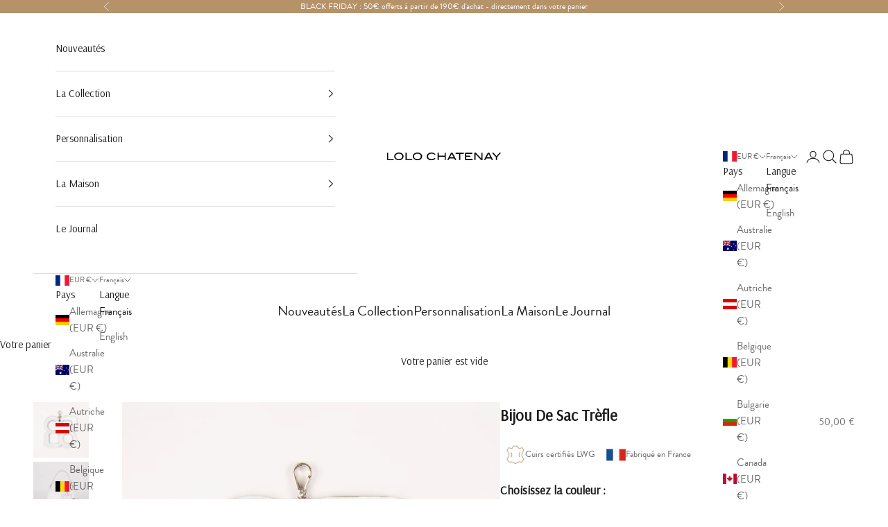

--- FILE ---
content_type: text/html; charset=utf-8
request_url: https://lolo-chatenay.com/products/bijou-de-sac-trefle-blanc-vernis-verso-finition-cuir
body_size: 48966
content:
<!doctype html>

<html class="no-js" lang="fr" dir="ltr">
  <head>
	<script async crossorigin fetchpriority="high" src="/cdn/shopifycloud/importmap-polyfill/es-modules-shim.2.4.0.js"></script>
<script id="pandectes-rules">   /* PANDECTES-GDPR: DO NOT MODIFY AUTO GENERATED CODE OF THIS SCRIPT */      window.PandectesSettings = {"store":{"id":80534274342,"plan":"basic","theme":"Prestige 7.3.2","primaryLocale":"fr","adminMode":false,"headless":false,"storefrontRootDomain":"","checkoutRootDomain":"","storefrontAccessToken":""},"tsPublished":1740408021,"declaration":{"showPurpose":false,"showProvider":false,"declIntroText":"Nous utilisons des cookies pour optimiser les fonctionnalités du site Web, analyser les performances et vous offrir une expérience personnalisée. Certains cookies sont indispensables au bon fonctionnement et au bon fonctionnement du site Web. Ces cookies ne peuvent pas être désactivés. Dans cette fenêtre, vous pouvez gérer vos préférences en matière de cookies.","showDateGenerated":true},"language":{"unpublished":[],"languageMode":"Single","fallbackLanguage":"fr","languageDetection":"browser","languagesSupported":[]},"texts":{"managed":{"headerText":{"fr":"Nous respectons votre vie privée"},"consentText":{"fr":"Ce site utilise des cookies pour vous garantir la meilleure expérience."},"linkText":{"fr":"Apprendre encore plus"},"imprintText":{"fr":"Imprimer"},"allowButtonText":{"fr":"J'accepte"},"denyButtonText":{"fr":"Je refuse"},"dismissButtonText":{"fr":"D'accord"},"leaveSiteButtonText":{"fr":"Quitter ce site"},"preferencesButtonText":{"fr":"Préférences"},"cookiePolicyText":{"fr":"Politique de cookies"},"preferencesPopupTitleText":{"fr":"Gérer les préférences de consentement"},"preferencesPopupIntroText":{"fr":"Nous utilisons des cookies pour optimiser les fonctionnalités du site Web, analyser les performances et vous offrir une expérience personnalisée. Certains cookies sont indispensables au bon fonctionnement et au bon fonctionnement du site. Ces cookies ne peuvent pas être désactivés. Dans cette fenêtre, vous pouvez gérer votre préférence de cookies."},"preferencesPopupSaveButtonText":{"fr":"Enregistrer les préférences"},"preferencesPopupCloseButtonText":{"fr":"proche"},"preferencesPopupAcceptAllButtonText":{"fr":"Accepter tout"},"preferencesPopupRejectAllButtonText":{"fr":"Tout rejeter"},"cookiesDetailsText":{"fr":"Détails des cookies"},"preferencesPopupAlwaysAllowedText":{"fr":"Toujours activé"},"accessSectionParagraphText":{"fr":"Vous avez le droit de pouvoir accéder à vos données à tout moment."},"accessSectionTitleText":{"fr":"Portabilité des données"},"accessSectionAccountInfoActionText":{"fr":"Données personnelles"},"accessSectionDownloadReportActionText":{"fr":"Tout télécharger"},"accessSectionGDPRRequestsActionText":{"fr":"Demandes des personnes concernées"},"accessSectionOrdersRecordsActionText":{"fr":"Ordres"},"rectificationSectionParagraphText":{"fr":"Vous avez le droit de demander la mise à jour de vos données chaque fois que vous le jugez approprié."},"rectificationSectionTitleText":{"fr":"Rectification des données"},"rectificationCommentPlaceholder":{"fr":"Décrivez ce que vous souhaitez mettre à jour"},"rectificationCommentValidationError":{"fr":"Un commentaire est requis"},"rectificationSectionEditAccountActionText":{"fr":"Demander une mise à jour"},"erasureSectionTitleText":{"fr":"Droit à l'oubli"},"erasureSectionParagraphText":{"fr":"Vous avez le droit de demander que toutes vos données soient effacées. Après cela, vous ne pourrez plus accéder à votre compte."},"erasureSectionRequestDeletionActionText":{"fr":"Demander la suppression des données personnelles"},"consentDate":{"fr":"Date de consentement"},"consentId":{"fr":"ID de consentement"},"consentSectionChangeConsentActionText":{"fr":"Modifier la préférence de consentement"},"consentSectionConsentedText":{"fr":"Vous avez consenti à la politique de cookies de ce site Web sur"},"consentSectionNoConsentText":{"fr":"Vous n'avez pas consenti à la politique de cookies de ce site Web."},"consentSectionTitleText":{"fr":"Votre consentement aux cookies"},"consentStatus":{"fr":"Préférence de consentement"},"confirmationFailureMessage":{"fr":"Votre demande n'a pas été vérifiée. Veuillez réessayer et si le problème persiste, contactez le propriétaire du magasin pour obtenir de l'aide"},"confirmationFailureTitle":{"fr":"Un problème est survenu"},"confirmationSuccessMessage":{"fr":"Nous reviendrons rapidement vers vous quant à votre demande."},"confirmationSuccessTitle":{"fr":"Votre demande est vérifiée"},"guestsSupportEmailFailureMessage":{"fr":"Votre demande n'a pas été soumise. Veuillez réessayer et si le problème persiste, contactez le propriétaire du magasin pour obtenir de l'aide."},"guestsSupportEmailFailureTitle":{"fr":"Un problème est survenu"},"guestsSupportEmailPlaceholder":{"fr":"Adresse e-mail"},"guestsSupportEmailSuccessMessage":{"fr":"Si vous êtes inscrit en tant que client de ce magasin, vous recevrez bientôt un e-mail avec des instructions sur la marche à suivre."},"guestsSupportEmailSuccessTitle":{"fr":"Merci pour votre requête"},"guestsSupportEmailValidationError":{"fr":"L'email n'est pas valide"},"guestsSupportInfoText":{"fr":"Veuillez vous connecter avec votre compte client pour continuer."},"submitButton":{"fr":"Soumettre"},"submittingButton":{"fr":"Soumission..."},"cancelButton":{"fr":"Annuler"},"declIntroText":{"fr":"Nous utilisons des cookies pour optimiser les fonctionnalités du site Web, analyser les performances et vous offrir une expérience personnalisée. Certains cookies sont indispensables au bon fonctionnement et au bon fonctionnement du site Web. Ces cookies ne peuvent pas être désactivés. Dans cette fenêtre, vous pouvez gérer vos préférences en matière de cookies."},"declName":{"fr":"Nom"},"declPurpose":{"fr":"But"},"declType":{"fr":"Type"},"declRetention":{"fr":"Rétention"},"declProvider":{"fr":"Fournisseur"},"declFirstParty":{"fr":"Première partie"},"declThirdParty":{"fr":"Tierce partie"},"declSeconds":{"fr":"secondes"},"declMinutes":{"fr":"minutes"},"declHours":{"fr":"heures"},"declDays":{"fr":"jours"},"declMonths":{"fr":"mois"},"declYears":{"fr":"années"},"declSession":{"fr":"Session"},"declDomain":{"fr":"Domaine"},"declPath":{"fr":"Chemin"}},"categories":{"strictlyNecessaryCookiesTitleText":{"fr":"Cookies strictement nécessaires"},"strictlyNecessaryCookiesDescriptionText":{"fr":"Ces cookies sont essentiels pour vous permettre de vous déplacer sur le site Web et d'utiliser ses fonctionnalités, telles que l'accès aux zones sécurisées du site Web. Le site Web ne peut pas fonctionner correctement sans ces cookies."},"functionalityCookiesTitleText":{"fr":"Cookies fonctionnels"},"functionalityCookiesDescriptionText":{"fr":"Ces cookies permettent au site de fournir des fonctionnalités et une personnalisation améliorées. Ils peuvent être définis par nous ou par des fournisseurs tiers dont nous avons ajouté les services à nos pages. Si vous n'autorisez pas ces cookies, certains ou tous ces services peuvent ne pas fonctionner correctement."},"performanceCookiesTitleText":{"fr":"Cookies de performances"},"performanceCookiesDescriptionText":{"fr":"Ces cookies nous permettent de surveiller et d'améliorer les performances de notre site Web. Par exemple, ils nous permettent de compter les visites, d'identifier les sources de trafic et de voir quelles parties du site sont les plus populaires."},"targetingCookiesTitleText":{"fr":"Ciblage des cookies"},"targetingCookiesDescriptionText":{"fr":"Ces cookies peuvent être installés via notre site par nos partenaires publicitaires. Ils peuvent être utilisés par ces sociétés pour établir un profil de vos intérêts et vous montrer des publicités pertinentes sur d'autres sites. Ils ne stockent pas directement d'informations personnelles, mais sont basés sur l'identification unique de votre navigateur et de votre appareil Internet. Si vous n'autorisez pas ces cookies, vous bénéficierez d'une publicité moins ciblée."},"unclassifiedCookiesTitleText":{"fr":"Cookies non classés"},"unclassifiedCookiesDescriptionText":{"fr":"Les cookies non classés sont des cookies que nous sommes en train de classer avec les fournisseurs de cookies individuels."}},"auto":{}},"library":{"previewMode":false,"fadeInTimeout":0,"defaultBlocked":7,"showLink":true,"showImprintLink":false,"showGoogleLink":false,"enabled":true,"cookie":{"expiryDays":365,"secure":true,"domain":""},"dismissOnScroll":false,"dismissOnWindowClick":false,"dismissOnTimeout":false,"palette":{"popup":{"background":"#FFFFFF","backgroundForCalculations":{"a":1,"b":255,"g":255,"r":255},"text":"#000000"},"button":{"background":"transparent","backgroundForCalculations":{"a":1,"b":255,"g":255,"r":255},"text":"#000000","textForCalculation":{"a":1,"b":0,"g":0,"r":0},"border":"#000000"}},"content":{"href":"https://lolo-chatenay.myshopify.com/policies/privacy-policy","imprintHref":"/","close":"&#10005;","target":"","logo":"<img class=\"cc-banner-logo\" style=\"max-height: 40px;\" src=\"https://cdn.shopify.com/s/files/1/0805/3427/4342/t/2/assets/pandectes-logo.png?v=1706287762\" alt=\"logo\" />"},"window":"<div role=\"dialog\" aria-live=\"polite\" aria-label=\"cookieconsent\" aria-describedby=\"cookieconsent:desc\" id=\"pandectes-banner\" class=\"cc-window-wrapper cc-top-wrapper\"><div class=\"pd-cookie-banner-window cc-window {{classes}}\"><!--googleoff: all-->{{children}}<!--googleon: all--></div></div>","compliance":{"opt-both":"<div class=\"cc-compliance cc-highlight\">{{deny}}{{allow}}</div>"},"type":"opt-both","layouts":{"basic":"{{logo}}{{messagelink}}{{compliance}}{{close}}"},"position":"top","theme":"wired","revokable":true,"animateRevokable":false,"revokableReset":false,"revokableLogoUrl":"https://cdn.shopify.com/s/files/1/0805/3427/4342/t/2/assets/pandectes-reopen-logo.png?v=1706287763","revokablePlacement":"bottom-left","revokableMarginHorizontal":15,"revokableMarginVertical":15,"static":false,"autoAttach":true,"hasTransition":true,"blacklistPage":[""],"elements":{"close":"<button aria-label=\"dismiss cookie message\" type=\"button\" tabindex=\"0\" class=\"cc-close\">{{close}}</button>","dismiss":"<button aria-label=\"dismiss cookie message\" type=\"button\" tabindex=\"0\" class=\"cc-btn cc-btn-decision cc-dismiss\">{{dismiss}}</button>","allow":"<button aria-label=\"allow cookies\" type=\"button\" tabindex=\"0\" class=\"cc-btn cc-btn-decision cc-allow\">{{allow}}</button>","deny":"<button aria-label=\"deny cookies\" type=\"button\" tabindex=\"0\" class=\"cc-btn cc-btn-decision cc-deny\">{{deny}}</button>","preferences":"<button aria-label=\"settings cookies\" tabindex=\"0\" type=\"button\" class=\"cc-btn cc-settings\" onclick=\"Pandectes.fn.openPreferences()\">{{preferences}}</button>"}},"geolocation":{"brOnly":false,"caOnly":false,"chOnly":false,"euOnly":false,"jpOnly":false,"thOnly":false,"canadaOnly":false,"globalVisibility":true},"dsr":{"guestsSupport":false,"accessSectionDownloadReportAuto":false},"banner":{"resetTs":1706287761,"extraCss":"        .cc-banner-logo {max-width: 24em!important;}    @media(min-width: 768px) {.cc-window.cc-floating{max-width: 24em!important;width: 24em!important;}}    .cc-message, .pd-cookie-banner-window .cc-header, .cc-logo {text-align: left}    .cc-window-wrapper{z-index: 2147483647;}    .cc-window{z-index: 2147483647;font-family: inherit;}    .pd-cookie-banner-window .cc-header{font-family: inherit;}    .pd-cp-ui{font-family: inherit; background-color: #FFFFFF;color:#000000;}    button.pd-cp-btn, a.pd-cp-btn{}    input + .pd-cp-preferences-slider{background-color: rgba(0, 0, 0, 0.3)}    .pd-cp-scrolling-section::-webkit-scrollbar{background-color: rgba(0, 0, 0, 0.3)}    input:checked + .pd-cp-preferences-slider{background-color: rgba(0, 0, 0, 1)}    .pd-cp-scrolling-section::-webkit-scrollbar-thumb {background-color: rgba(0, 0, 0, 1)}    .pd-cp-ui-close{color:#000000;}    .pd-cp-preferences-slider:before{background-color: #FFFFFF}    .pd-cp-title:before {border-color: #000000!important}    .pd-cp-preferences-slider{background-color:#000000}    .pd-cp-toggle{color:#000000!important}    @media(max-width:699px) {.pd-cp-ui-close-top svg {fill: #000000}}    .pd-cp-toggle:hover,.pd-cp-toggle:visited,.pd-cp-toggle:active{color:#000000!important}    .pd-cookie-banner-window {box-shadow: 0 0 18px rgb(0 0 0 / 20%);}  ","customJavascript":{},"showPoweredBy":false,"logoHeight":40,"revokableTrigger":false,"hybridStrict":false,"cookiesBlockedByDefault":"7","isActive":false,"implicitSavePreferences":false,"cookieIcon":false,"blockBots":false,"showCookiesDetails":true,"hasTransition":true,"blockingPage":false,"showOnlyLandingPage":false,"leaveSiteUrl":"https://www.google.com","linkRespectStoreLang":false},"cookies":{"0":[{"name":"keep_alive","type":"http","domain":"lolo-chatenay.com","path":"/","provider":"Shopify","firstParty":true,"retention":"30 minute(s)","expires":30,"unit":"declMinutes","purpose":{"fr":"Utilisé en relation avec la localisation de l'acheteur."}},{"name":"secure_customer_sig","type":"http","domain":"lolo-chatenay.com","path":"/","provider":"Shopify","firstParty":true,"retention":"1 year(s)","expires":1,"unit":"declYears","purpose":{"fr":"Utilisé en relation avec la connexion client."}},{"name":"localization","type":"http","domain":"lolo-chatenay.com","path":"/","provider":"Shopify","firstParty":true,"retention":"1 year(s)","expires":1,"unit":"declYears","purpose":{"fr":"Localisation de boutique Shopify"}},{"name":"_cmp_a","type":"http","domain":".lolo-chatenay.com","path":"/","provider":"Shopify","firstParty":true,"retention":"1 year(s)","expires":1,"unit":"declYears","purpose":{"fr":"Utilisé pour gérer les paramètres de confidentialité des clients."}},{"name":"_pandectes_gdpr","type":"http","domain":".lolo-chatenay.com","path":"/","provider":"Pandectes","firstParty":true,"retention":"1 year(s)","expires":1,"unit":"declYears","purpose":{"fr":"Utilisé pour la fonctionnalité de la bannière de consentement aux cookies."}},{"name":"locale_bar_accepted","type":"http","domain":"lolo-chatenay.com","path":"/","provider":"Shopify","firstParty":true,"retention":"Session","expires":-55,"unit":"declYears","purpose":{"fr":"Ce cookie est fourni par l&#39;application Géolocalisation et permet de charger la barre."}},{"name":"_tracking_consent","type":"http","domain":".lolo-chatenay.com","path":"/","provider":"Shopify","firstParty":true,"retention":"1 year(s)","expires":1,"unit":"declYears","purpose":{"fr":"Préférences de suivi."}},{"name":"_shopify_essential","type":"http","domain":"shopify.com","path":"/authentication/80534274342","provider":"Shopify","firstParty":false,"retention":"1 year(s)","expires":1,"unit":"declYears","purpose":{"fr":"Utilisé sur la page des comptes."}},{"name":"device_id","type":"http","domain":"shopify.com","path":"/","provider":"Shopify","firstParty":false,"retention":"1 year(s)","expires":1,"unit":"declYears","purpose":{"fr":"Identifiant de l’appareil de session pour aider à prévenir la fraude."}},{"name":"_identity_session","type":"http","domain":"shopify.com","path":"/","provider":"Shopify","firstParty":false,"retention":"1 year(s)","expires":1,"unit":"declYears","purpose":{"fr":"Contient l&#39;identifiant de session d&#39;identité de l&#39;utilisateur."}},{"name":"device_fp_id","type":"http","domain":"shopify.com","path":"/","provider":"Shopify","firstParty":false,"retention":"1 year(s)","expires":1,"unit":"declYears","purpose":{"fr":"Identifiant d’empreinte digitale de l’appareil pour aider à prévenir la fraude."}},{"name":"auth_state_01J960FBPRA5S76J5Z54MVJ0A8","type":"http","domain":"shopify.com","path":"/80534274342/account","provider":"Shopify","firstParty":false,"retention":"25 minute(s)","expires":25,"unit":"declMinutes","purpose":{"fr":""}},{"name":"auth_state_01J960FBZWPZ48Q2XF398P0W7S","type":"http","domain":"shopify.com","path":"/authentication/80534274342","provider":"Shopify","firstParty":false,"retention":"25 minute(s)","expires":25,"unit":"declMinutes","purpose":{"fr":""}},{"name":"customer_account_locale","type":"http","domain":"shopify.com","path":"/80534274342","provider":"Shopify","firstParty":false,"retention":"1 year(s)","expires":1,"unit":"declYears","purpose":{"fr":"Used in connection with new customer accounts."}}],"1":[],"2":[{"name":"_shopify_y","type":"http","domain":".lolo-chatenay.com","path":"/","provider":"Shopify","firstParty":true,"retention":"1 year(s)","expires":1,"unit":"declYears","purpose":{"fr":"Analyses Shopify."}},{"name":"_orig_referrer","type":"http","domain":".lolo-chatenay.com","path":"/","provider":"Shopify","firstParty":true,"retention":"2 ","expires":2,"unit":"declSession","purpose":{"fr":"Suit les pages de destination."}},{"name":"_landing_page","type":"http","domain":".lolo-chatenay.com","path":"/","provider":"Shopify","firstParty":true,"retention":"2 ","expires":2,"unit":"declSession","purpose":{"fr":"Suit les pages de destination."}},{"name":"_shopify_s","type":"http","domain":".lolo-chatenay.com","path":"/","provider":"Shopify","firstParty":true,"retention":"30 minute(s)","expires":30,"unit":"declMinutes","purpose":{"fr":"Analyses Shopify."}},{"name":"_shopify_sa_t","type":"http","domain":".lolo-chatenay.com","path":"/","provider":"Shopify","firstParty":true,"retention":"30 minute(s)","expires":30,"unit":"declMinutes","purpose":{"fr":"Analyses Shopify relatives au marketing et aux références."}},{"name":"_shopify_sa_p","type":"http","domain":".lolo-chatenay.com","path":"/","provider":"Shopify","firstParty":true,"retention":"30 minute(s)","expires":30,"unit":"declMinutes","purpose":{"fr":"Analyses Shopify relatives au marketing et aux références."}},{"name":"_ga","type":"http","domain":".lolo-chatenay.com","path":"/","provider":"Google","firstParty":true,"retention":"1 year(s)","expires":1,"unit":"declYears","purpose":{"fr":"Le cookie est défini par Google Analytics avec une fonctionnalité inconnue"}},{"name":"_shopify_s","type":"http","domain":"com","path":"/","provider":"Shopify","firstParty":false,"retention":"Session","expires":1,"unit":"declSeconds","purpose":{"fr":"Analyses Shopify."}},{"name":"_shopify_y","type":"http","domain":".shopify.com","path":"/","provider":"Shopify","firstParty":false,"retention":"1 year(s)","expires":1,"unit":"declYears","purpose":{"fr":"Analyses Shopify."}},{"name":"_shopify_s","type":"http","domain":".shopify.com","path":"/","provider":"Shopify","firstParty":false,"retention":"30 minute(s)","expires":30,"unit":"declMinutes","purpose":{"fr":"Analyses Shopify."}},{"name":"_shopify_y","type":"http","domain":"com","path":"/","provider":"Shopify","firstParty":false,"retention":"Session","expires":1,"unit":"declSeconds","purpose":{"fr":"Analyses Shopify."}},{"name":"_ga_VCVXFVL2DH","type":"http","domain":".lolo-chatenay.com","path":"/","provider":"Google","firstParty":true,"retention":"1 year(s)","expires":1,"unit":"declYears","purpose":{"fr":""}},{"name":"_ga_487HX5PP46","type":"http","domain":".lolo-chatenay.com","path":"/","provider":"Google","firstParty":true,"retention":"1 year(s)","expires":1,"unit":"declYears","purpose":{"fr":""}}],"4":[{"name":"_fbp","type":"http","domain":".lolo-chatenay.com","path":"/","provider":"Facebook","firstParty":true,"retention":"3 month(s)","expires":3,"unit":"declMonths","purpose":{"fr":"Le cookie est placé par Facebook pour suivre les visites sur les sites Web."}}],"8":[{"name":"wpm-test-cookie","type":"http","domain":"lolo-chatenay.com","path":"/","provider":"Unknown","firstParty":true,"retention":"Session","expires":1,"unit":"declSeconds","purpose":{"fr":""}},{"name":"wpm-test-cookie","type":"http","domain":"com","path":"/","provider":"Unknown","firstParty":false,"retention":"Session","expires":1,"unit":"declSeconds","purpose":{"fr":""}},{"name":"__Host-_identity_session_same_site","type":"http","domain":"shopify.com","path":"/","provider":"Unknown","firstParty":false,"retention":"1 year(s)","expires":1,"unit":"declYears","purpose":{"fr":""}},{"name":"request_method","type":"http","domain":"shopify.com","path":"/","provider":"Unknown","firstParty":false,"retention":"Session","expires":-55,"unit":"declYears","purpose":{"fr":""}}]},"blocker":{"isActive":false,"googleConsentMode":{"id":"","analyticsId":"","isActive":false,"adStorageCategory":4,"analyticsStorageCategory":2,"personalizationStorageCategory":1,"functionalityStorageCategory":1,"customEvent":true,"securityStorageCategory":0,"redactData":true,"urlPassthrough":false,"dataLayerProperty":"dataLayer"},"facebookPixel":{"id":"","isActive":false,"ldu":false},"microsoft":{},"rakuten":{"isActive":false,"cmp":false,"ccpa":false},"gpcIsActive":false,"defaultBlocked":7,"patterns":{"whiteList":[],"blackList":{"1":[],"2":[],"4":[],"8":[]},"iframesWhiteList":[],"iframesBlackList":{"1":[],"2":[],"4":[],"8":[]},"beaconsWhiteList":[],"beaconsBlackList":{"1":[],"2":[],"4":[],"8":[]}}}}      !function(){"use strict";window.PandectesRules=window.PandectesRules||{},window.PandectesRules.manualBlacklist={1:[],2:[],4:[]},window.PandectesRules.blacklistedIFrames={1:[],2:[],4:[]},window.PandectesRules.blacklistedCss={1:[],2:[],4:[]},window.PandectesRules.blacklistedBeacons={1:[],2:[],4:[]};var e="javascript/blocked";function t(e){return new RegExp(e.replace(/[/\\.+?$()]/g,"\\$&").replace("*","(.*)"))}var n=function(e){var t=arguments.length>1&&void 0!==arguments[1]?arguments[1]:"log";new URLSearchParams(window.location.search).get("log")&&console[t]("PandectesRules: ".concat(e))};function a(e){var t=document.createElement("script");t.async=!0,t.src=e,document.head.appendChild(t)}function r(e,t){var n=Object.keys(e);if(Object.getOwnPropertySymbols){var a=Object.getOwnPropertySymbols(e);t&&(a=a.filter((function(t){return Object.getOwnPropertyDescriptor(e,t).enumerable}))),n.push.apply(n,a)}return n}function o(e){for(var t=1;t<arguments.length;t++){var n=null!=arguments[t]?arguments[t]:{};t%2?r(Object(n),!0).forEach((function(t){s(e,t,n[t])})):Object.getOwnPropertyDescriptors?Object.defineProperties(e,Object.getOwnPropertyDescriptors(n)):r(Object(n)).forEach((function(t){Object.defineProperty(e,t,Object.getOwnPropertyDescriptor(n,t))}))}return e}function i(e){var t=function(e,t){if("object"!=typeof e||!e)return e;var n=e[Symbol.toPrimitive];if(void 0!==n){var a=n.call(e,t||"default");if("object"!=typeof a)return a;throw new TypeError("@@toPrimitive must return a primitive value.")}return("string"===t?String:Number)(e)}(e,"string");return"symbol"==typeof t?t:t+""}function s(e,t,n){return(t=i(t))in e?Object.defineProperty(e,t,{value:n,enumerable:!0,configurable:!0,writable:!0}):e[t]=n,e}function c(e,t){return function(e){if(Array.isArray(e))return e}(e)||function(e,t){var n=null==e?null:"undefined"!=typeof Symbol&&e[Symbol.iterator]||e["@@iterator"];if(null!=n){var a,r,o,i,s=[],c=!0,l=!1;try{if(o=(n=n.call(e)).next,0===t){if(Object(n)!==n)return;c=!1}else for(;!(c=(a=o.call(n)).done)&&(s.push(a.value),s.length!==t);c=!0);}catch(e){l=!0,r=e}finally{try{if(!c&&null!=n.return&&(i=n.return(),Object(i)!==i))return}finally{if(l)throw r}}return s}}(e,t)||d(e,t)||function(){throw new TypeError("Invalid attempt to destructure non-iterable instance.\nIn order to be iterable, non-array objects must have a [Symbol.iterator]() method.")}()}function l(e){return function(e){if(Array.isArray(e))return u(e)}(e)||function(e){if("undefined"!=typeof Symbol&&null!=e[Symbol.iterator]||null!=e["@@iterator"])return Array.from(e)}(e)||d(e)||function(){throw new TypeError("Invalid attempt to spread non-iterable instance.\nIn order to be iterable, non-array objects must have a [Symbol.iterator]() method.")}()}function d(e,t){if(e){if("string"==typeof e)return u(e,t);var n=Object.prototype.toString.call(e).slice(8,-1);return"Object"===n&&e.constructor&&(n=e.constructor.name),"Map"===n||"Set"===n?Array.from(e):"Arguments"===n||/^(?:Ui|I)nt(?:8|16|32)(?:Clamped)?Array$/.test(n)?u(e,t):void 0}}function u(e,t){(null==t||t>e.length)&&(t=e.length);for(var n=0,a=new Array(t);n<t;n++)a[n]=e[n];return a}var f=window.PandectesRulesSettings||window.PandectesSettings,g=!(void 0===window.dataLayer||!Array.isArray(window.dataLayer)||!window.dataLayer.some((function(e){return"pandectes_full_scan"===e.event}))),p=function(){var e,t=arguments.length>0&&void 0!==arguments[0]?arguments[0]:"_pandectes_gdpr",n=("; "+document.cookie).split("; "+t+"=");if(n.length<2)e={};else{var a=n.pop().split(";");e=window.atob(a.shift())}var r=function(e){try{return JSON.parse(e)}catch(e){return!1}}(e);return!1!==r?r:e}(),h=f.banner.isActive,y=f.blocker,w=y.defaultBlocked,v=y.patterns,m=p&&null!==p.preferences&&void 0!==p.preferences?p.preferences:null,b=g?0:h?null===m?w:m:0,k={1:!(1&b),2:!(2&b),4:!(4&b)},_=v.blackList,S=v.whiteList,L=v.iframesBlackList,C=v.iframesWhiteList,A=v.beaconsBlackList,P=v.beaconsWhiteList,O={blackList:[],whiteList:[],iframesBlackList:{1:[],2:[],4:[],8:[]},iframesWhiteList:[],beaconsBlackList:{1:[],2:[],4:[],8:[]},beaconsWhiteList:[]};[1,2,4].map((function(e){var n;k[e]||((n=O.blackList).push.apply(n,l(_[e].length?_[e].map(t):[])),O.iframesBlackList[e]=L[e].length?L[e].map(t):[],O.beaconsBlackList[e]=A[e].length?A[e].map(t):[])})),O.whiteList=S.length?S.map(t):[],O.iframesWhiteList=C.length?C.map(t):[],O.beaconsWhiteList=P.length?P.map(t):[];var E={scripts:[],iframes:{1:[],2:[],4:[]},beacons:{1:[],2:[],4:[]},css:{1:[],2:[],4:[]}},I=function(t,n){return t&&(!n||n!==e)&&(!O.blackList||O.blackList.some((function(e){return e.test(t)})))&&(!O.whiteList||O.whiteList.every((function(e){return!e.test(t)})))},B=function(e,t){var n=O.iframesBlackList[t],a=O.iframesWhiteList;return e&&(!n||n.some((function(t){return t.test(e)})))&&(!a||a.every((function(t){return!t.test(e)})))},j=function(e,t){var n=O.beaconsBlackList[t],a=O.beaconsWhiteList;return e&&(!n||n.some((function(t){return t.test(e)})))&&(!a||a.every((function(t){return!t.test(e)})))},T=new MutationObserver((function(e){for(var t=0;t<e.length;t++)for(var n=e[t].addedNodes,a=0;a<n.length;a++){var r=n[a],o=r.dataset&&r.dataset.cookiecategory;if(1===r.nodeType&&"LINK"===r.tagName){var i=r.dataset&&r.dataset.href;if(i&&o)switch(o){case"functionality":case"C0001":E.css[1].push(i);break;case"performance":case"C0002":E.css[2].push(i);break;case"targeting":case"C0003":E.css[4].push(i)}}}})),R=new MutationObserver((function(t){for(var a=0;a<t.length;a++)for(var r=t[a].addedNodes,o=function(){var t=r[i],a=t.src||t.dataset&&t.dataset.src,o=t.dataset&&t.dataset.cookiecategory;if(1===t.nodeType&&"IFRAME"===t.tagName){if(a){var s=!1;B(a,1)||"functionality"===o||"C0001"===o?(s=!0,E.iframes[1].push(a)):B(a,2)||"performance"===o||"C0002"===o?(s=!0,E.iframes[2].push(a)):(B(a,4)||"targeting"===o||"C0003"===o)&&(s=!0,E.iframes[4].push(a)),s&&(t.removeAttribute("src"),t.setAttribute("data-src",a))}}else if(1===t.nodeType&&"IMG"===t.tagName){if(a){var c=!1;j(a,1)?(c=!0,E.beacons[1].push(a)):j(a,2)?(c=!0,E.beacons[2].push(a)):j(a,4)&&(c=!0,E.beacons[4].push(a)),c&&(t.removeAttribute("src"),t.setAttribute("data-src",a))}}else if(1===t.nodeType&&"SCRIPT"===t.tagName){var l=t.type,d=!1;if(I(a,l)?(n("rule blocked: ".concat(a)),d=!0):a&&o?n("manually blocked @ ".concat(o,": ").concat(a)):o&&n("manually blocked @ ".concat(o,": inline code")),d){E.scripts.push([t,l]),t.type=e;t.addEventListener("beforescriptexecute",(function n(a){t.getAttribute("type")===e&&a.preventDefault(),t.removeEventListener("beforescriptexecute",n)})),t.parentElement&&t.parentElement.removeChild(t)}}},i=0;i<r.length;i++)o()})),D=document.createElement,N={src:Object.getOwnPropertyDescriptor(HTMLScriptElement.prototype,"src"),type:Object.getOwnPropertyDescriptor(HTMLScriptElement.prototype,"type")};window.PandectesRules.unblockCss=function(e){var t=E.css[e]||[];t.length&&n("Unblocking CSS for ".concat(e)),t.forEach((function(e){var t=document.querySelector('link[data-href^="'.concat(e,'"]'));t.removeAttribute("data-href"),t.href=e})),E.css[e]=[]},window.PandectesRules.unblockIFrames=function(e){var t=E.iframes[e]||[];t.length&&n("Unblocking IFrames for ".concat(e)),O.iframesBlackList[e]=[],t.forEach((function(e){var t=document.querySelector('iframe[data-src^="'.concat(e,'"]'));t.removeAttribute("data-src"),t.src=e})),E.iframes[e]=[]},window.PandectesRules.unblockBeacons=function(e){var t=E.beacons[e]||[];t.length&&n("Unblocking Beacons for ".concat(e)),O.beaconsBlackList[e]=[],t.forEach((function(e){var t=document.querySelector('img[data-src^="'.concat(e,'"]'));t.removeAttribute("data-src"),t.src=e})),E.beacons[e]=[]},window.PandectesRules.unblockInlineScripts=function(e){var t=1===e?"functionality":2===e?"performance":"targeting",a=document.querySelectorAll('script[type="javascript/blocked"][data-cookiecategory="'.concat(t,'"]'));n("unblockInlineScripts: ".concat(a.length," in ").concat(t)),a.forEach((function(e){var t=document.createElement("script");t.type="text/javascript",e.hasAttribute("src")?t.src=e.getAttribute("src"):t.textContent=e.textContent,document.head.appendChild(t),e.parentNode.removeChild(e)}))},window.PandectesRules.unblockInlineCss=function(e){var t=1===e?"functionality":2===e?"performance":"targeting",a=document.querySelectorAll('link[data-cookiecategory="'.concat(t,'"]'));n("unblockInlineCss: ".concat(a.length," in ").concat(t)),a.forEach((function(e){e.href=e.getAttribute("data-href")}))},window.PandectesRules.unblock=function(e){e.length<1?(O.blackList=[],O.whiteList=[],O.iframesBlackList=[],O.iframesWhiteList=[]):(O.blackList&&(O.blackList=O.blackList.filter((function(t){return e.every((function(e){return"string"==typeof e?!t.test(e):e instanceof RegExp?t.toString()!==e.toString():void 0}))}))),O.whiteList&&(O.whiteList=[].concat(l(O.whiteList),l(e.map((function(e){if("string"==typeof e){var n=".*"+t(e)+".*";if(O.whiteList.every((function(e){return e.toString()!==n.toString()})))return new RegExp(n)}else if(e instanceof RegExp&&O.whiteList.every((function(t){return t.toString()!==e.toString()})))return e;return null})).filter(Boolean)))));var a=0;l(E.scripts).forEach((function(e,t){var n=c(e,2),r=n[0],o=n[1];if(function(e){var t=e.getAttribute("src");return O.blackList&&O.blackList.every((function(e){return!e.test(t)}))||O.whiteList&&O.whiteList.some((function(e){return e.test(t)}))}(r)){for(var i=document.createElement("script"),s=0;s<r.attributes.length;s++){var l=r.attributes[s];"src"!==l.name&&"type"!==l.name&&i.setAttribute(l.name,r.attributes[s].value)}i.setAttribute("src",r.src),i.setAttribute("type",o||"application/javascript"),document.head.appendChild(i),E.scripts.splice(t-a,1),a++}})),0==O.blackList.length&&0===O.iframesBlackList[1].length&&0===O.iframesBlackList[2].length&&0===O.iframesBlackList[4].length&&0===O.beaconsBlackList[1].length&&0===O.beaconsBlackList[2].length&&0===O.beaconsBlackList[4].length&&(n("Disconnecting observers"),R.disconnect(),T.disconnect())};var U=f.store,x=U.adminMode,z=U.headless,M=U.storefrontRootDomain,q=U.checkoutRootDomain,F=U.storefrontAccessToken,W=f.banner.isActive,H=f.blocker.defaultBlocked;W&&function(e){if(window.Shopify&&window.Shopify.customerPrivacy)e();else{var t=null;window.Shopify&&window.Shopify.loadFeatures&&window.Shopify.trackingConsent?e():t=setInterval((function(){window.Shopify&&window.Shopify.loadFeatures&&(clearInterval(t),window.Shopify.loadFeatures([{name:"consent-tracking-api",version:"0.1"}],(function(t){t?n("Shopify.customerPrivacy API - failed to load"):(n("shouldShowBanner() -> ".concat(window.Shopify.trackingConsent.shouldShowBanner()," | saleOfDataRegion() -> ").concat(window.Shopify.trackingConsent.saleOfDataRegion())),e())})))}),10)}}((function(){!function(){var e=window.Shopify.trackingConsent;if(!1!==e.shouldShowBanner()||null!==m||7!==H)try{var t=x&&!(window.Shopify&&window.Shopify.AdminBarInjector),a={preferences:!(1&b)||g||t,analytics:!(2&b)||g||t,marketing:!(4&b)||g||t};z&&(a.headlessStorefront=!0,a.storefrontRootDomain=null!=M&&M.length?M:window.location.hostname,a.checkoutRootDomain=null!=q&&q.length?q:"checkout.".concat(window.location.hostname),a.storefrontAccessToken=null!=F&&F.length?F:""),e.firstPartyMarketingAllowed()===a.marketing&&e.analyticsProcessingAllowed()===a.analytics&&e.preferencesProcessingAllowed()===a.preferences||e.setTrackingConsent(a,(function(e){e&&e.error?n("Shopify.customerPrivacy API - failed to setTrackingConsent"):n("setTrackingConsent(".concat(JSON.stringify(a),")"))}))}catch(e){n("Shopify.customerPrivacy API - exception")}}(),function(){if(z){var e=window.Shopify.trackingConsent,t=e.currentVisitorConsent();if(navigator.globalPrivacyControl&&""===t.sale_of_data){var a={sale_of_data:!1,headlessStorefront:!0};a.storefrontRootDomain=null!=M&&M.length?M:window.location.hostname,a.checkoutRootDomain=null!=q&&q.length?q:"checkout.".concat(window.location.hostname),a.storefrontAccessToken=null!=F&&F.length?F:"",e.setTrackingConsent(a,(function(e){e&&e.error?n("Shopify.customerPrivacy API - failed to setTrackingConsent({".concat(JSON.stringify(a),")")):n("setTrackingConsent(".concat(JSON.stringify(a),")"))}))}}}()}));var G=["AT","BE","BG","HR","CY","CZ","DK","EE","FI","FR","DE","GR","HU","IE","IT","LV","LT","LU","MT","NL","PL","PT","RO","SK","SI","ES","SE","GB","LI","NO","IS"],J=f.banner,V=J.isActive,K=J.hybridStrict,$=f.geolocation,Y=$.caOnly,Z=void 0!==Y&&Y,Q=$.euOnly,X=void 0!==Q&&Q,ee=$.brOnly,te=void 0!==ee&&ee,ne=$.jpOnly,ae=void 0!==ne&&ne,re=$.thOnly,oe=void 0!==re&&re,ie=$.chOnly,se=void 0!==ie&&ie,ce=$.zaOnly,le=void 0!==ce&&ce,de=$.canadaOnly,ue=void 0!==de&&de,fe=$.globalVisibility,ge=void 0===fe||fe,pe=f.blocker,he=pe.defaultBlocked,ye=void 0===he?7:he,we=pe.googleConsentMode,ve=we.isActive,me=we.customEvent,be=we.id,ke=void 0===be?"":be,_e=we.analyticsId,Se=void 0===_e?"":_e,Le=we.adwordsId,Ce=void 0===Le?"":Le,Ae=we.redactData,Pe=we.urlPassthrough,Oe=we.adStorageCategory,Ee=we.analyticsStorageCategory,Ie=we.functionalityStorageCategory,Be=we.personalizationStorageCategory,je=we.securityStorageCategory,Te=we.dataLayerProperty,Re=void 0===Te?"dataLayer":Te,De=we.waitForUpdate,Ne=void 0===De?0:De,Ue=we.useNativeChannel,xe=void 0!==Ue&&Ue;function ze(){window[Re].push(arguments)}window[Re]=window[Re]||[];var Me,qe,Fe={hasInitialized:!1,useNativeChannel:!1,ads_data_redaction:!1,url_passthrough:!1,data_layer_property:"dataLayer",storage:{ad_storage:"granted",ad_user_data:"granted",ad_personalization:"granted",analytics_storage:"granted",functionality_storage:"granted",personalization_storage:"granted",security_storage:"granted"}};if(V&&ve){var We=ye&Oe?"denied":"granted",He=ye&Ee?"denied":"granted",Ge=ye&Ie?"denied":"granted",Je=ye&Be?"denied":"granted",Ve=ye&je?"denied":"granted";Fe.hasInitialized=!0,Fe.useNativeChannel=xe,Fe.url_passthrough=Pe,Fe.ads_data_redaction="denied"===We&&Ae,Fe.storage.ad_storage=We,Fe.storage.ad_user_data=We,Fe.storage.ad_personalization=We,Fe.storage.analytics_storage=He,Fe.storage.functionality_storage=Ge,Fe.storage.personalization_storage=Je,Fe.storage.security_storage=Ve,Fe.data_layer_property=Re||"dataLayer",Fe.ads_data_redaction&&ze("set","ads_data_redaction",Fe.ads_data_redaction),Fe.url_passthrough&&ze("set","url_passthrough",Fe.url_passthrough),function(){!1===xe?console.log("Pandectes: Google Consent Mode (av2)"):console.log("Pandectes: Google Consent Mode (av2nc)");var e=b!==ye?{wait_for_update:Ne||500}:Ne?{wait_for_update:Ne}:{};ge&&!K?ze("consent","default",o(o({},Fe.storage),e)):(ze("consent","default",o(o(o({},Fe.storage),e),{},{region:[].concat(l(X||K?G:[]),l(Z&&!K?["US-CA","US-VA","US-CT","US-UT","US-CO"]:[]),l(te&&!K?["BR"]:[]),l(ae&&!K?["JP"]:[]),l(ue&&!K?["CA"]:[]),l(oe&&!K?["TH"]:[]),l(se&&!K?["CH"]:[]),l(le&&!K?["ZA"]:[]))})),ze("consent","default",{ad_storage:"granted",ad_user_data:"granted",ad_personalization:"granted",analytics_storage:"granted",functionality_storage:"granted",personalization_storage:"granted",security_storage:"granted"}));if(null!==m){var t=b&Oe?"denied":"granted",n=b&Ee?"denied":"granted",r=b&Ie?"denied":"granted",i=b&Be?"denied":"granted",s=b&je?"denied":"granted";Fe.storage.ad_storage=t,Fe.storage.ad_user_data=t,Fe.storage.ad_personalization=t,Fe.storage.analytics_storage=n,Fe.storage.functionality_storage=r,Fe.storage.personalization_storage=i,Fe.storage.security_storage=s,ze("consent","update",Fe.storage)}(ke.length||Se.length||Ce.length)&&(window[Fe.data_layer_property].push({"pandectes.start":(new Date).getTime(),event:"pandectes-rules.min.js"}),(Se.length||Ce.length)&&ze("js",new Date));var c="https://www.googletagmanager.com";if(ke.length){var d=ke.split(",");window[Fe.data_layer_property].push({"gtm.start":(new Date).getTime(),event:"gtm.js"});for(var u=0;u<d.length;u++){var f="dataLayer"!==Fe.data_layer_property?"&l=".concat(Fe.data_layer_property):"";a("".concat(c,"/gtm.js?id=").concat(d[u].trim()).concat(f))}}if(Se.length)for(var g=Se.split(","),p=0;p<g.length;p++){var h=g[p].trim();h.length&&(a("".concat(c,"/gtag/js?id=").concat(h)),ze("config",h,{send_page_view:!1}))}if(Ce.length)for(var y=Ce.split(","),w=0;w<y.length;w++){var v=y[w].trim();v.length&&(a("".concat(c,"/gtag/js?id=").concat(v)),ze("config",v,{allow_enhanced_conversions:!0}))}}()}V&&me&&(qe={event:"Pandectes_Consent_Update",pandectes_status:7===(Me=b)?"deny":0===Me?"allow":"mixed",pandectes_categories:{C0000:"allow",C0001:k[1]?"allow":"deny",C0002:k[2]?"allow":"deny",C0003:k[4]?"allow":"deny"}},window[Re].push(qe),null!==m&&function(e){if(window.Shopify&&window.Shopify.analytics)e();else{var t=null;window.Shopify&&window.Shopify.analytics?e():t=setInterval((function(){window.Shopify&&window.Shopify.analytics&&(clearInterval(t),e())}),10)}}((function(){window.Shopify.analytics.publish("Pandectes_Consent_Update",qe)})));var Ke=f.blocker,$e=Ke.klaviyoIsActive,Ye=Ke.googleConsentMode.adStorageCategory;$e&&window.addEventListener("PandectesEvent_OnConsent",(function(e){var t=e.detail.preferences;if(null!=t){var n=t&Ye?"denied":"granted";void 0!==window.klaviyo&&window.klaviyo.isIdentified()&&window.klaviyo.push(["identify",{ad_personalization:n,ad_user_data:n}])}})),f.banner.revokableTrigger&&(window.onload=function(){document.querySelectorAll('[href*="#reopenBanner"]').forEach((function(e){e.onclick=function(e){e.preventDefault(),console.log("will reopen"),window.Pandectes.fn.revokeConsent()}}))});var Ze=f.banner.isActive,Qe=f.blocker,Xe=Qe.defaultBlocked,et=void 0===Xe?7:Xe,tt=Qe.microsoft,nt=tt.isActive,at=tt.uetTags,rt=tt.dataLayerProperty,ot=void 0===rt?"uetq":rt,it={hasInitialized:!1,data_layer_property:"uetq",storage:{ad_storage:"granted"}};if(window[ot]=window[ot]||[],nt&&ft("_uetmsdns","1",365),Ze&&nt){var st=4&et?"denied":"granted";if(it.hasInitialized=!0,it.storage.ad_storage=st,window[ot].push("consent","default",it.storage),"granted"==st&&(ft("_uetmsdns","0",365),console.log("setting cookie")),null!==m){var ct=4&b?"denied":"granted";it.storage.ad_storage=ct,window[ot].push("consent","update",it.storage),"granted"===ct&&ft("_uetmsdns","0",365)}if(at.length)for(var lt=at.split(","),dt=0;dt<lt.length;dt++)lt[dt].trim().length&&ut(lt[dt])}function ut(e){var t=document.createElement("script");t.type="text/javascript",t.src="//bat.bing.com/bat.js",t.onload=function(){var t={ti:e};t.q=window.uetq,window.uetq=new UET(t),window.uetq.push("consent","default",{ad_storage:"denied"}),window[ot].push("pageLoad")},document.head.appendChild(t)}function ft(e,t,n){var a=new Date;a.setTime(a.getTime()+24*n*60*60*1e3);var r="expires="+a.toUTCString();document.cookie="".concat(e,"=").concat(t,"; ").concat(r,"; path=/; secure; samesite=strict")}window.PandectesRules.gcm=Fe;var gt=f.banner.isActive,pt=f.blocker.isActive;n("Prefs: ".concat(b," | Banner: ").concat(gt?"on":"off"," | Blocker: ").concat(pt?"on":"off"));var ht=null===m&&/\/checkouts\//.test(window.location.pathname);0!==b&&!1===g&&pt&&!ht&&(n("Blocker will execute"),document.createElement=function(){for(var t=arguments.length,n=new Array(t),a=0;a<t;a++)n[a]=arguments[a];if("script"!==n[0].toLowerCase())return D.bind?D.bind(document).apply(void 0,n):D;var r=D.bind(document).apply(void 0,n);try{Object.defineProperties(r,{src:o(o({},N.src),{},{set:function(t){I(t,r.type)&&N.type.set.call(this,e),N.src.set.call(this,t)}}),type:o(o({},N.type),{},{get:function(){var t=N.type.get.call(this);return t===e||I(this.src,t)?null:t},set:function(t){var n=I(r.src,r.type)?e:t;N.type.set.call(this,n)}})}),r.setAttribute=function(t,n){if("type"===t){var a=I(r.src,r.type)?e:n;N.type.set.call(r,a)}else"src"===t?(I(n,r.type)&&N.type.set.call(r,e),N.src.set.call(r,n)):HTMLScriptElement.prototype.setAttribute.call(r,t,n)}}catch(e){console.warn("Yett: unable to prevent script execution for script src ",r.src,".\n",'A likely cause would be because you are using a third-party browser extension that monkey patches the "document.createElement" function.')}return r},R.observe(document.documentElement,{childList:!0,subtree:!0}),T.observe(document.documentElement,{childList:!0,subtree:!0}))}();
</script>
<!-- Google tag (gtag.js) -->
<script async src="https://www.googletagmanager.com/gtag/js?id=Tag_ID"></script>
<script>
 window.dataLayer = window.dataLayer || [];
 function gtag(){dataLayer.push(arguments);}
 gtag('js', new Date());
 gtag('config', 'Tag_ID');
</script>

    <!-- Début du snippet de vérification Google Search Console -->
    <meta name="google-site-verification=UtaOhOW_DVJDaMEWN0nW_kGYL0EJqzsuSv_NVLC6BZk" />
    <meta name="google-site-verification" content="bTAmbJEPbQO_py7mzp10N2awigz4mKHtrAN6lTDYd84" />
    <!-- Fin du snippet de vérification Google Search Console -->
    
    <meta charset="utf-8">
    <meta name="viewport" content="width=device-width, initial-scale=1.0, height=device-height, minimum-scale=1.0, maximum-scale=5.0">
    
    <title>Bijou De Sac Trèfle</title><meta name="description" content=". Bijou de sac amovible représentant le trèfle porte-bonheur, de la marque LOLO CHATENAY (12,5 x 12,5 cm). Cuir de vachette Vernis Blanc. Mousqueton couleur argent"> <link rel="canonical" href="https://lolo-chatenay.com/products/bijou-de-sac-trefle-blanc-vernis-verso-finition-cuir" /> 
<link rel="shortcut icon" href="//lolo-chatenay.com/cdn/shop/files/Union.png?v=1692964890&width=96">
      <link rel="apple-touch-icon" href="//lolo-chatenay.com/cdn/shop/files/Union.png?v=1692964890&width=180"><link rel="preconnect" href="https://fonts.shopifycdn.com" crossorigin>
    <link rel="dns-prefetch" href="https://productreviews.shopifycdn.com"><link rel="preload" href="//lolo-chatenay.com/cdn/fonts/montserrat/montserrat_n5.07ef3781d9c78c8b93c98419da7ad4fbeebb6635.woff2" as="font" type="font/woff2" crossorigin><link rel="preload" href="//lolo-chatenay.com/cdn/fonts/nunito_sans/nunitosans_n4.0276fe080df0ca4e6a22d9cb55aed3ed5ba6b1da.woff2" as="font" type="font/woff2" crossorigin><meta property="og:type" content="product">
  <meta property="og:title" content="Bijou De Sac Trèfle">
  <meta property="product:price:amount" content="50,00">
  <meta property="product:price:currency" content="EUR"><meta property="og:image" content="http://lolo-chatenay.com/cdn/shop/files/BIJOU_DE_SAC_TREFLE_CUIR_VERNIS_BLANC_LOLO_CHATENAY.jpg?v=1762354211&width=2048">
  <meta property="og:image:secure_url" content="https://lolo-chatenay.com/cdn/shop/files/BIJOU_DE_SAC_TREFLE_CUIR_VERNIS_BLANC_LOLO_CHATENAY.jpg?v=1762354211&width=2048">
  <meta property="og:image:width" content="2048">
  <meta property="og:image:height" content="2048"><meta property="og:description" content=". Bijou de sac amovible représentant le trèfle porte-bonheur, de la marque LOLO CHATENAY (12,5 x 12,5 cm). Cuir de vachette Vernis Blanc. Mousqueton couleur argent"><meta property="og:url" content="https://lolo-chatenay.com/products/bijou-de-sac-trefle-blanc-vernis-verso-finition-cuir">
<meta property="og:site_name" content="LOLO CHATENAY"><meta name="twitter:card" content="summary"><meta name="twitter:title" content="Bijou De Sac Trèfle">
  <meta name="twitter:description" content=". Bijou de sac amovible représentant le trèfle porte-bonheur, de la marque LOLO CHATENAY (12,5 x 12,5 cm). Cuir de vachette Vernis Blanc. Mousqueton couleur argent"><meta name="twitter:image" content="https://lolo-chatenay.com/cdn/shop/files/BIJOU_DE_SAC_TREFLE_CUIR_VERNIS_BLANC_LOLO_CHATENAY.jpg?crop=center&height=1200&v=1762354211&width=1200">
  <meta name="twitter:image:alt" content="">
  <script type="application/ld+json">
  {
    "@context": "https://schema.org",
    "@type": "Product",
    "productID": 8634623000870,
    "offers": [{
          "@type": "Offer",
          "name": "Blanc Vernis \/ Finition Cuir",
          "availability":"https://schema.org/InStock",
          "price": 50.0,
          "priceCurrency": "EUR",
          "priceValidUntil": "2025-11-30","sku": "3701659919930","gtin": "3701659919930","hasMerchantReturnPolicy": {
              "merchantReturnLink": "https:\/\/lolo-chatenay.com\/policies\/refund-policy"
            },"url": "https://lolo-chatenay.com/products/bijou-de-sac-trefle-blanc-vernis-verso-finition-cuir?variant=46914516386086"
        }
],"brand": {
      "@type": "Brand",
      "name": "Lolo Chatenay"
    },
    "name": "Bijou De Sac Trèfle",
    "description": ". Bijou de sac amovible représentant le trèfle porte-bonheur, de la marque LOLO CHATENAY (12,5 x 12,5 cm). Cuir de vachette Vernis Blanc. Mousqueton couleur argent",
    "category": "Bijou de sac",
    "url": "https://lolo-chatenay.com/products/bijou-de-sac-trefle-blanc-vernis-verso-finition-cuir",
    "sku": "3701659919930","gtin": "3701659919930","weight": {
      "@type": "QuantitativeValue",
      "unitCode": "kg",
      "value": 0.029
      },"image": {
      "@type": "ImageObject",
      "url": "https://lolo-chatenay.com/cdn/shop/files/BIJOU_DE_SAC_TREFLE_CUIR_VERNIS_BLANC_LOLO_CHATENAY.jpg?v=1762354211&width=1024",
      "image": "https://lolo-chatenay.com/cdn/shop/files/BIJOU_DE_SAC_TREFLE_CUIR_VERNIS_BLANC_LOLO_CHATENAY.jpg?v=1762354211&width=1024",
      "name": "",
      "width": "1024",
      "height": "1024"
    }
  }
  </script>



  <script type="application/ld+json">
  {
    "@context": "https://schema.org",
    "@type": "BreadcrumbList",
  "itemListElement": [{
      "@type": "ListItem",
      "position": 1,
      "name": "Accueil",
      "item": "https://lolo-chatenay.com"
    },{
          "@type": "ListItem",
          "position": 2,
          "name": "Bijou De Sac Trèfle",
          "item": "https://lolo-chatenay.com/products/bijou-de-sac-trefle-blanc-vernis-verso-finition-cuir"
        }]
  }
  </script>

<style>/* Typography (heading) */
  @font-face {
  font-family: Montserrat;
  font-weight: 500;
  font-style: normal;
  font-display: fallback;
  src: url("//lolo-chatenay.com/cdn/fonts/montserrat/montserrat_n5.07ef3781d9c78c8b93c98419da7ad4fbeebb6635.woff2") format("woff2"),
       url("//lolo-chatenay.com/cdn/fonts/montserrat/montserrat_n5.adf9b4bd8b0e4f55a0b203cdd84512667e0d5e4d.woff") format("woff");
}

@font-face {
  font-family: Montserrat;
  font-weight: 500;
  font-style: italic;
  font-display: fallback;
  src: url("//lolo-chatenay.com/cdn/fonts/montserrat/montserrat_i5.d3a783eb0cc26f2fda1e99d1dfec3ebaea1dc164.woff2") format("woff2"),
       url("//lolo-chatenay.com/cdn/fonts/montserrat/montserrat_i5.76d414ea3d56bb79ef992a9c62dce2e9063bc062.woff") format("woff");
}

/* Typography (body) */
  @font-face {
  font-family: "Nunito Sans";
  font-weight: 400;
  font-style: normal;
  font-display: fallback;
  src: url("//lolo-chatenay.com/cdn/fonts/nunito_sans/nunitosans_n4.0276fe080df0ca4e6a22d9cb55aed3ed5ba6b1da.woff2") format("woff2"),
       url("//lolo-chatenay.com/cdn/fonts/nunito_sans/nunitosans_n4.b4964bee2f5e7fd9c3826447e73afe2baad607b7.woff") format("woff");
}

@font-face {
  font-family: "Nunito Sans";
  font-weight: 400;
  font-style: italic;
  font-display: fallback;
  src: url("//lolo-chatenay.com/cdn/fonts/nunito_sans/nunitosans_i4.6e408730afac1484cf297c30b0e67c86d17fc586.woff2") format("woff2"),
       url("//lolo-chatenay.com/cdn/fonts/nunito_sans/nunitosans_i4.c9b6dcbfa43622b39a5990002775a8381942ae38.woff") format("woff");
}

@font-face {
  font-family: "Nunito Sans";
  font-weight: 700;
  font-style: normal;
  font-display: fallback;
  src: url("//lolo-chatenay.com/cdn/fonts/nunito_sans/nunitosans_n7.25d963ed46da26098ebeab731e90d8802d989fa5.woff2") format("woff2"),
       url("//lolo-chatenay.com/cdn/fonts/nunito_sans/nunitosans_n7.d32e3219b3d2ec82285d3027bd673efc61a996c8.woff") format("woff");
}

@font-face {
  font-family: "Nunito Sans";
  font-weight: 700;
  font-style: italic;
  font-display: fallback;
  src: url("//lolo-chatenay.com/cdn/fonts/nunito_sans/nunitosans_i7.8c1124729eec046a321e2424b2acf328c2c12139.woff2") format("woff2"),
       url("//lolo-chatenay.com/cdn/fonts/nunito_sans/nunitosans_i7.af4cda04357273e0996d21184432bcb14651a64d.woff") format("woff");
}

:root {
    /* Container */
    --container-max-width: 100%;
    --container-xxs-max-width: 27.5rem; /* 440px */
    --container-xs-max-width: 40rem; /* 680px */
    --container-sm-max-width: 61.25rem; /* 980px */
    --container-md-max-width: 71.875rem; /* 1150px */
    --container-lg-max-width: 78.75rem; /* 1260px */
    --container-xl-max-width: 85rem; /* 1360px */
    --container-gutter: 1.25rem;

    --section-with-border-vertical-spacing: 2.25rem;
    --section-with-border-vertical-spacing-tight:2.5rem;
    --section-without-border-vertical-spacing:3.375rem;
    --section-without-border-vertical-spacing-tight:3.75rem;

    --section-stack-gap:2.5rem;
    --section-stack-gap-tight: 2.25rem;

    /* Form settings */
    --form-gap: 1.25rem; /* Gap between fieldset and submit button */
    --fieldset-gap: 1rem; /* Gap between each form input within a fieldset */
    --form-control-gap: 0.625rem; /* Gap between input and label (ignored for floating label) */
    --checkbox-control-gap: 0.75rem; /* Horizontal gap between checkbox and its associated label */
    --input-padding-block: 0.65rem; /* Vertical padding for input, textarea and native select */
    --input-padding-inline: 0.8rem; /* Horizontal padding for input, textarea and native select */
    --checkbox-size: 0.875rem; /* Size (width and height) for checkbox */

    /* Other sizes */
    --sticky-area-height: calc(var(--announcement-bar-is-sticky, 0) * var(--announcement-bar-height, 0px) + var(--header-is-sticky, 0) * var(--header-height, 0px));

    /* RTL support */
    --transform-logical-flip: 1;
    --transform-origin-start: left;
    --transform-origin-end: right;

    /**
     * ---------------------------------------------------------------------
     * TYPOGRAPHY
     * ---------------------------------------------------------------------
     */

    /* Font properties */
    --heading-font-family: Montserrat, sans-serif;
    --heading-font-weight: 500;
    --heading-font-style: normal;
    --heading-text-transform: normal;
    --heading-letter-spacing: 0.02em;
    --text-font-family: "Nunito Sans", sans-serif;
    --text-font-weight: 400;
    --text-font-style: normal;
    --text-letter-spacing: 0.0em;
    --button-font: var(--text-font-style) var(--text-font-weight) var(--text-sm) / 1.65 var(--text-font-family);
    --button-text-transform: normal;
    --button-letter-spacing: 0.0em;

    /* Font sizes */--text-heading-size-factor: 1.2;
    --text-h1: max(0.6875rem, clamp(1.375rem, 1.146341463414634rem + 0.975609756097561vw, 2rem) * var(--text-heading-size-factor));
    --text-h2: max(0.6875rem, clamp(1.25rem, 1.0670731707317074rem + 0.7804878048780488vw, 1.75rem) * var(--text-heading-size-factor));
    --text-h3: max(0.6875rem, clamp(1.125rem, 1.0335365853658536rem + 0.3902439024390244vw, 1.375rem) * var(--text-heading-size-factor));
    --text-h4: max(0.6875rem, clamp(1rem, 0.9542682926829268rem + 0.1951219512195122vw, 1.125rem) * var(--text-heading-size-factor));
    --text-h5: calc(0.875rem * var(--text-heading-size-factor));
    --text-h6: calc(0.75rem * var(--text-heading-size-factor));

    --text-xs: 0.6875rem;
    --text-sm: 0.75rem;
    --text-base: 0.8125rem;
    --text-lg: 0.9375rem;
    --text-xl: 1.1875rem;

    /**
     * ---------------------------------------------------------------------
     * COLORS
     * ---------------------------------------------------------------------
     */

    /* Color settings */--accent: 50 45 38;
    --text-primary: 28 27 27;
    --background-primary: 255 255 255;
    --background-secondary: 255 255 255;
    --border-color: 221 221 221;
    --page-overlay: 0 0 0 / 0.4;

    /* Button colors */
    --button-background-primary: 50 45 38;
    --button-text-primary: 255 255 255;

    /* Status colors */
    --success-background: 212 227 203;
    --success-text: 48 122 7;
    --warning-background: 253 241 224;
    --warning-text: 237 138 0;
    --error-background: 243 204 204;
    --error-text: 203 43 43;

    /* Product colors */
    --on-sale-text: 223 32 32;
    --on-sale-badge-background: 223 32 32;
    --on-sale-badge-text: 255 255 255;
    --sold-out-badge-background: 239 239 239;
    --sold-out-badge-text: 0 0 0 / 0.65;
    --custom-badge-background: 255 255 255;
    --custom-badge-text: 0 0 0 / 0.65;
    --star-color: 28 28 28;

    /* Header colors */--header-background: 255 255 255;
    --header-text: 28 28 28;
    --header-border-color: 221 221 221;

    /* Footer colors */--footer-background: 0 0 0;
    --footer-text: 255 255 255;
    --footer-border-color: 38 38 38;

    /* Modal colors */--modal-background: 255 255 255;
    --modal-text: 28 28 28;
    --modal-border-color: 221 221 221;

    /* Drawer colors (reuse the same as modal) */
    --drawer-background: 255 255 255;
    --drawer-text: 28 28 28;
    --drawer-border-color: 221 221 221;

    /* Popover background (uses the primary background) */
    --popover-background: 255 255 255;
    --popover-text: 28 27 27;
    --popover-border-color: 221 221 221;

    /* Rounded variables (used for border radius) */
    --rounded-full: 9999px;
    --button-border-radius: 0.0rem;
    --input-border-radius: 0.0rem;

    /* Box shadow */
    --shadow-sm: 0 2px 8px rgb(0 0 0 / 0.05);
    --shadow: 0 5px 15px rgb(0 0 0 / 0.05);
    --shadow-md: 0 5px 30px rgb(0 0 0 / 0.05);
    --shadow-block: px px px rgb(var(--text-primary) / 0.0);

    /**
     * ---------------------------------------------------------------------
     * OTHER
     * ---------------------------------------------------------------------
     */

    --checkmark-svg-url: url(//lolo-chatenay.com/cdn/shop/t/2/assets/checkmark.svg?v=77552481021870063511691663996);
    --cursor-zoom-in-svg-url: url(//lolo-chatenay.com/cdn/shop/t/2/assets/cursor-zoom-in.svg?v=165101412073811708311691663997);
  }

  [dir="rtl"]:root {
    /* RTL support */
    --transform-logical-flip: -1;
    --transform-origin-start: right;
    --transform-origin-end: left;
  }

  @media screen and (min-width: 700px) {
    :root {
      /* Typography (font size) */
      --text-xs: 0.8125rem;
      --text-sm: 0.875rem;
      --text-base: 0.9375rem;
      --text-lg: 1.0625rem;
      --text-xl: 1.3125rem;

      /* Spacing settings */
      --container-gutter: 2rem;
    }
  }

  @media screen and (min-width: 1000px) {
    :root {
      /* Spacing settings */
      --container-gutter: 3rem;

      --section-with-border-vertical-spacing: 3.5rem;
      --section-with-border-vertical-spacing-tight: 3.5rem;
      --section-without-border-vertical-spacing: 5.25rem;
      --section-without-border-vertical-spacing-tight: 5.25rem;

      --section-stack-gap:2.5rem;
      --section-stack-gap-tight:2.5rem;
    }
  }
</style><script>
  document.documentElement.classList.replace('no-js', 'js');

  // This allows to expose several variables to the global scope, to be used in scripts
  window.themeVariables = {
    settings: {
      showPageTransition: false,
      pageType: "product",
      moneyFormat: "{{amount_with_comma_separator}} €",
      moneyWithCurrencyFormat: "{{amount_with_comma_separator}} €",
      currencyCodeEnabled: false,
      cartType: "drawer"
    },

    strings: {
      addToCartButton: "Ajouter au panier",
      soldOutButton: "En rupture",
      preOrderButton: "Pré-commander",
      unavailableButton: "Indisponible",
      addedToCart: "Produit ajouté au panier !",
      closeGallery: "Fermer la galerie",
      zoomGallery: "Zoomer sur l\u0026#39;image",
      errorGallery: "L\u0026#39;image ne peut pas etre chargée",
      soldOutBadge: "En rupture",
      discountBadge: "PRIX DOUX",
      sku: "SKU:",
      shippingEstimatorNoResults: "Nous ne livrons pas à votre adresse.",
      shippingEstimatorOneResult: "Il y a un résultat pour votre adresse :",
      shippingEstimatorMultipleResults: "Il y a plusieurs résultats pour votre adresse :",
      shippingEstimatorError: "Impossible d\u0026#39;estimer les frais de livraison :",
      next: "Suivant",
      previous: "Précédent"
    },

    mediaQueries: {
      'sm': 'screen and (min-width: 700px)',
      'md': 'screen and (min-width: 1000px)',
      'lg': 'screen and (min-width: 1150px)',
      'xl': 'screen and (min-width: 1400px)',
      '2xl': 'screen and (min-width: 1600px)',
      'sm-max': 'screen and (max-width: 699px)',
      'md-max': 'screen and (max-width: 999px)',
      'lg-max': 'screen and (max-width: 1149px)',
      'xl-max': 'screen and (max-width: 1399px)',
      '2xl-max': 'screen and (max-width: 1599px)',
      'motion-safe': '(prefers-reduced-motion: no-preference)',
      'motion-reduce': '(prefers-reduced-motion: reduce)',
      'supports-hover': 'screen and (pointer: fine)',
      'supports-touch': 'screen and (hover: none)'
    }
  };</script><script async src="//lolo-chatenay.com/cdn/shop/t/2/assets/es-module-shims.min.js?v=114726340736633916291691663980"></script>

    <script type="importmap">{
        "imports": {
          "vendor": "//lolo-chatenay.com/cdn/shop/t/2/assets/vendor.min.js?v=119239172136752899051691663980",
          "theme": "//lolo-chatenay.com/cdn/shop/t/2/assets/theme.js?v=128413716166954787591715696244",
          "photoswipe": "//lolo-chatenay.com/cdn/shop/t/2/assets/photoswipe.min.js?v=96595610301167188461691663980"
        }
      }
    </script>

    <script type="module" src="//lolo-chatenay.com/cdn/shop/t/2/assets/vendor.min.js?v=119239172136752899051691663980"></script>
    <script type="module" src="//lolo-chatenay.com/cdn/shop/t/2/assets/theme.js?v=128413716166954787591715696244"></script>
	<script src="https://code.jquery.com/jquery-3.4.1.min.js" integrity="sha256-CSXorXvZcTkaix6Yvo6HppcZGetbYMGWSFlBw8HfCJo=" crossorigin="anonymous"></script>
    <script type="module" src="//lolo-chatenay.com/cdn/shop/t/2/assets/custom.js?v=176888745920890894571694432013"></script>
    <script>window.performance && window.performance.mark && window.performance.mark('shopify.content_for_header.start');</script><meta name="facebook-domain-verification" content="zeaq95gf8qnv63ldaw0lpbhrep3lwi">
<meta name="google-site-verification" content="PGzIqwU8HdQizt-RskIJypCfICJtRbjZ3vk6m8SKBNI">
<meta id="shopify-digital-wallet" name="shopify-digital-wallet" content="/80534274342/digital_wallets/dialog">
<meta name="shopify-checkout-api-token" content="6b10b6b0860c897c3d3337e4930eb3e1">
<meta id="in-context-paypal-metadata" data-shop-id="80534274342" data-venmo-supported="false" data-environment="production" data-locale="fr_FR" data-paypal-v4="true" data-currency="EUR">
<link rel="alternate" hreflang="x-default" href="https://lolo-chatenay.com/products/bijou-de-sac-trefle-blanc-vernis-verso-finition-cuir">
<link rel="alternate" hreflang="en" href="https://lolo-chatenay.com/en/products/bijou-de-sac-trefle-blanc-vernis-verso-finition-cuir">
<link rel="alternate" type="application/json+oembed" href="https://lolo-chatenay.com/products/bijou-de-sac-trefle-blanc-vernis-verso-finition-cuir.oembed">
<script async="async" src="/checkouts/internal/preloads.js?locale=fr-FR"></script>
<link rel="preconnect" href="https://shop.app" crossorigin="anonymous">
<script async="async" src="https://shop.app/checkouts/internal/preloads.js?locale=fr-FR&shop_id=80534274342" crossorigin="anonymous"></script>
<script id="apple-pay-shop-capabilities" type="application/json">{"shopId":80534274342,"countryCode":"FR","currencyCode":"EUR","merchantCapabilities":["supports3DS"],"merchantId":"gid:\/\/shopify\/Shop\/80534274342","merchantName":"LOLO CHATENAY","requiredBillingContactFields":["postalAddress","email","phone"],"requiredShippingContactFields":["postalAddress","email","phone"],"shippingType":"shipping","supportedNetworks":["visa","masterCard","amex","maestro"],"total":{"type":"pending","label":"LOLO CHATENAY","amount":"1.00"},"shopifyPaymentsEnabled":true,"supportsSubscriptions":true}</script>
<script id="shopify-features" type="application/json">{"accessToken":"6b10b6b0860c897c3d3337e4930eb3e1","betas":["rich-media-storefront-analytics"],"domain":"lolo-chatenay.com","predictiveSearch":true,"shopId":80534274342,"locale":"fr"}</script>
<script>var Shopify = Shopify || {};
Shopify.shop = "lolo-chatenay.myshopify.com";
Shopify.locale = "fr";
Shopify.currency = {"active":"EUR","rate":"1.0"};
Shopify.country = "FR";
Shopify.theme = {"name":"Prestige 7.3.2","id":156892332326,"schema_name":"Prestige","schema_version":"7.3.2","theme_store_id":null,"role":"main"};
Shopify.theme.handle = "null";
Shopify.theme.style = {"id":null,"handle":null};
Shopify.cdnHost = "lolo-chatenay.com/cdn";
Shopify.routes = Shopify.routes || {};
Shopify.routes.root = "/";</script>
<script type="module">!function(o){(o.Shopify=o.Shopify||{}).modules=!0}(window);</script>
<script>!function(o){function n(){var o=[];function n(){o.push(Array.prototype.slice.apply(arguments))}return n.q=o,n}var t=o.Shopify=o.Shopify||{};t.loadFeatures=n(),t.autoloadFeatures=n()}(window);</script>
<script>
  window.ShopifyPay = window.ShopifyPay || {};
  window.ShopifyPay.apiHost = "shop.app\/pay";
  window.ShopifyPay.redirectState = null;
</script>
<script id="shop-js-analytics" type="application/json">{"pageType":"product"}</script>
<script defer="defer" async type="module" src="//lolo-chatenay.com/cdn/shopifycloud/shop-js/modules/v2/client.init-shop-cart-sync_q_ongatj.fr.esm.js"></script>
<script defer="defer" async type="module" src="//lolo-chatenay.com/cdn/shopifycloud/shop-js/modules/v2/chunk.common_CWOHaD1I.esm.js"></script>
<script type="module">
  await import("//lolo-chatenay.com/cdn/shopifycloud/shop-js/modules/v2/client.init-shop-cart-sync_q_ongatj.fr.esm.js");
await import("//lolo-chatenay.com/cdn/shopifycloud/shop-js/modules/v2/chunk.common_CWOHaD1I.esm.js");

  window.Shopify.SignInWithShop?.initShopCartSync?.({"fedCMEnabled":true,"windoidEnabled":true});

</script>
<script>
  window.Shopify = window.Shopify || {};
  if (!window.Shopify.featureAssets) window.Shopify.featureAssets = {};
  window.Shopify.featureAssets['shop-js'] = {"shop-cart-sync":["modules/v2/client.shop-cart-sync_CRwt_wGE.fr.esm.js","modules/v2/chunk.common_CWOHaD1I.esm.js"],"init-fed-cm":["modules/v2/client.init-fed-cm_QkJxJT8w.fr.esm.js","modules/v2/chunk.common_CWOHaD1I.esm.js"],"shop-button":["modules/v2/client.shop-button_DGyTT8Pm.fr.esm.js","modules/v2/chunk.common_CWOHaD1I.esm.js"],"init-windoid":["modules/v2/client.init-windoid_CTVT6YJQ.fr.esm.js","modules/v2/chunk.common_CWOHaD1I.esm.js"],"init-shop-cart-sync":["modules/v2/client.init-shop-cart-sync_q_ongatj.fr.esm.js","modules/v2/chunk.common_CWOHaD1I.esm.js"],"shop-cash-offers":["modules/v2/client.shop-cash-offers_DC__Fexr.fr.esm.js","modules/v2/chunk.common_CWOHaD1I.esm.js","modules/v2/chunk.modal_C9CpV8rR.esm.js"],"init-shop-email-lookup-coordinator":["modules/v2/client.init-shop-email-lookup-coordinator_C9mU3YEB.fr.esm.js","modules/v2/chunk.common_CWOHaD1I.esm.js"],"shop-toast-manager":["modules/v2/client.shop-toast-manager_n0dh_mGP.fr.esm.js","modules/v2/chunk.common_CWOHaD1I.esm.js"],"avatar":["modules/v2/client.avatar_BTnouDA3.fr.esm.js"],"pay-button":["modules/v2/client.pay-button_CpyY6ByP.fr.esm.js","modules/v2/chunk.common_CWOHaD1I.esm.js"],"init-customer-accounts-sign-up":["modules/v2/client.init-customer-accounts-sign-up_x_Bkrt43.fr.esm.js","modules/v2/client.shop-login-button_DbPv-sDW.fr.esm.js","modules/v2/chunk.common_CWOHaD1I.esm.js","modules/v2/chunk.modal_C9CpV8rR.esm.js"],"shop-login-button":["modules/v2/client.shop-login-button_DbPv-sDW.fr.esm.js","modules/v2/chunk.common_CWOHaD1I.esm.js","modules/v2/chunk.modal_C9CpV8rR.esm.js"],"init-shop-for-new-customer-accounts":["modules/v2/client.init-shop-for-new-customer-accounts_DNTup-PN.fr.esm.js","modules/v2/client.shop-login-button_DbPv-sDW.fr.esm.js","modules/v2/chunk.common_CWOHaD1I.esm.js","modules/v2/chunk.modal_C9CpV8rR.esm.js"],"init-customer-accounts":["modules/v2/client.init-customer-accounts_B0ZhWLxB.fr.esm.js","modules/v2/client.shop-login-button_DbPv-sDW.fr.esm.js","modules/v2/chunk.common_CWOHaD1I.esm.js","modules/v2/chunk.modal_C9CpV8rR.esm.js"],"shop-follow-button":["modules/v2/client.shop-follow-button_BzGjX0QJ.fr.esm.js","modules/v2/chunk.common_CWOHaD1I.esm.js","modules/v2/chunk.modal_C9CpV8rR.esm.js"],"checkout-modal":["modules/v2/client.checkout-modal_B6HDnE6M.fr.esm.js","modules/v2/chunk.common_CWOHaD1I.esm.js","modules/v2/chunk.modal_C9CpV8rR.esm.js"],"lead-capture":["modules/v2/client.lead-capture_CUAeRUVv.fr.esm.js","modules/v2/chunk.common_CWOHaD1I.esm.js","modules/v2/chunk.modal_C9CpV8rR.esm.js"],"shop-login":["modules/v2/client.shop-login_gKyh1elF.fr.esm.js","modules/v2/chunk.common_CWOHaD1I.esm.js","modules/v2/chunk.modal_C9CpV8rR.esm.js"],"payment-terms":["modules/v2/client.payment-terms_DEnzzQbW.fr.esm.js","modules/v2/chunk.common_CWOHaD1I.esm.js","modules/v2/chunk.modal_C9CpV8rR.esm.js"]};
</script>
<script>(function() {
  var isLoaded = false;
  function asyncLoad() {
    if (isLoaded) return;
    isLoaded = true;
    var urls = ["https:\/\/cdn.nfcube.com\/instafeed-8d7422b48d9e6597ab4db39b7facd8d7.js?shop=lolo-chatenay.myshopify.com","https:\/\/shy.elfsight.com\/p\/platform.js?shop=lolo-chatenay.myshopify.com","\/\/cdn.shopify.com\/proxy\/7ce622c449366f9aeb45fbbb628fbadb3df953571f164537574f18f4ae0861fc\/s.pandect.es\/scripts\/pandectes-core.js?shop=lolo-chatenay.myshopify.com\u0026sp-cache-control=cHVibGljLCBtYXgtYWdlPTkwMA","\/\/app.backinstock.org\/widget\/82480_1746008083.js?category=bis\u0026v=6\u0026shop=lolo-chatenay.myshopify.com"];
    for (var i = 0; i < urls.length; i++) {
      var s = document.createElement('script');
      s.type = 'text/javascript';
      s.async = true;
      s.src = urls[i];
      var x = document.getElementsByTagName('script')[0];
      x.parentNode.insertBefore(s, x);
    }
  };
  if(window.attachEvent) {
    window.attachEvent('onload', asyncLoad);
  } else {
    window.addEventListener('load', asyncLoad, false);
  }
})();</script>
<script id="__st">var __st={"a":80534274342,"offset":3600,"reqid":"22a9dd4d-6e62-4f44-806d-c22660322fc5-1763631404","pageurl":"lolo-chatenay.com\/products\/bijou-de-sac-trefle-blanc-vernis-verso-finition-cuir","u":"2c1bf796dabf","p":"product","rtyp":"product","rid":8634623000870};</script>
<script>window.ShopifyPaypalV4VisibilityTracking = true;</script>
<script id="captcha-bootstrap">!function(){'use strict';const t='contact',e='account',n='new_comment',o=[[t,t],['blogs',n],['comments',n],[t,'customer']],c=[[e,'customer_login'],[e,'guest_login'],[e,'recover_customer_password'],[e,'create_customer']],r=t=>t.map((([t,e])=>`form[action*='/${t}']:not([data-nocaptcha='true']) input[name='form_type'][value='${e}']`)).join(','),a=t=>()=>t?[...document.querySelectorAll(t)].map((t=>t.form)):[];function s(){const t=[...o],e=r(t);return a(e)}const i='password',u='form_key',d=['recaptcha-v3-token','g-recaptcha-response','h-captcha-response',i],f=()=>{try{return window.sessionStorage}catch{return}},m='__shopify_v',_=t=>t.elements[u];function p(t,e,n=!1){try{const o=window.sessionStorage,c=JSON.parse(o.getItem(e)),{data:r}=function(t){const{data:e,action:n}=t;return t[m]||n?{data:e,action:n}:{data:t,action:n}}(c);for(const[e,n]of Object.entries(r))t.elements[e]&&(t.elements[e].value=n);n&&o.removeItem(e)}catch(o){console.error('form repopulation failed',{error:o})}}const l='form_type',E='cptcha';function T(t){t.dataset[E]=!0}const w=window,h=w.document,L='Shopify',v='ce_forms',y='captcha';let A=!1;((t,e)=>{const n=(g='f06e6c50-85a8-45c8-87d0-21a2b65856fe',I='https://cdn.shopify.com/shopifycloud/storefront-forms-hcaptcha/ce_storefront_forms_captcha_hcaptcha.v1.5.2.iife.js',D={infoText:'Protégé par hCaptcha',privacyText:'Confidentialité',termsText:'Conditions'},(t,e,n)=>{const o=w[L][v],c=o.bindForm;if(c)return c(t,g,e,D).then(n);var r;o.q.push([[t,g,e,D],n]),r=I,A||(h.body.append(Object.assign(h.createElement('script'),{id:'captcha-provider',async:!0,src:r})),A=!0)});var g,I,D;w[L]=w[L]||{},w[L][v]=w[L][v]||{},w[L][v].q=[],w[L][y]=w[L][y]||{},w[L][y].protect=function(t,e){n(t,void 0,e),T(t)},Object.freeze(w[L][y]),function(t,e,n,w,h,L){const[v,y,A,g]=function(t,e,n){const i=e?o:[],u=t?c:[],d=[...i,...u],f=r(d),m=r(i),_=r(d.filter((([t,e])=>n.includes(e))));return[a(f),a(m),a(_),s()]}(w,h,L),I=t=>{const e=t.target;return e instanceof HTMLFormElement?e:e&&e.form},D=t=>v().includes(t);t.addEventListener('submit',(t=>{const e=I(t);if(!e)return;const n=D(e)&&!e.dataset.hcaptchaBound&&!e.dataset.recaptchaBound,o=_(e),c=g().includes(e)&&(!o||!o.value);(n||c)&&t.preventDefault(),c&&!n&&(function(t){try{if(!f())return;!function(t){const e=f();if(!e)return;const n=_(t);if(!n)return;const o=n.value;o&&e.removeItem(o)}(t);const e=Array.from(Array(32),(()=>Math.random().toString(36)[2])).join('');!function(t,e){_(t)||t.append(Object.assign(document.createElement('input'),{type:'hidden',name:u})),t.elements[u].value=e}(t,e),function(t,e){const n=f();if(!n)return;const o=[...t.querySelectorAll(`input[type='${i}']`)].map((({name:t})=>t)),c=[...d,...o],r={};for(const[a,s]of new FormData(t).entries())c.includes(a)||(r[a]=s);n.setItem(e,JSON.stringify({[m]:1,action:t.action,data:r}))}(t,e)}catch(e){console.error('failed to persist form',e)}}(e),e.submit())}));const S=(t,e)=>{t&&!t.dataset[E]&&(n(t,e.some((e=>e===t))),T(t))};for(const o of['focusin','change'])t.addEventListener(o,(t=>{const e=I(t);D(e)&&S(e,y())}));const B=e.get('form_key'),M=e.get(l),P=B&&M;t.addEventListener('DOMContentLoaded',(()=>{const t=y();if(P)for(const e of t)e.elements[l].value===M&&p(e,B);[...new Set([...A(),...v().filter((t=>'true'===t.dataset.shopifyCaptcha))])].forEach((e=>S(e,t)))}))}(h,new URLSearchParams(w.location.search),n,t,e,['guest_login'])})(!0,!0)}();</script>
<script integrity="sha256-52AcMU7V7pcBOXWImdc/TAGTFKeNjmkeM1Pvks/DTgc=" data-source-attribution="shopify.loadfeatures" defer="defer" src="//lolo-chatenay.com/cdn/shopifycloud/storefront/assets/storefront/load_feature-81c60534.js" crossorigin="anonymous"></script>
<script crossorigin="anonymous" defer="defer" src="//lolo-chatenay.com/cdn/shopifycloud/storefront/assets/shopify_pay/storefront-65b4c6d7.js?v=20250812"></script>
<script data-source-attribution="shopify.dynamic_checkout.dynamic.init">var Shopify=Shopify||{};Shopify.PaymentButton=Shopify.PaymentButton||{isStorefrontPortableWallets:!0,init:function(){window.Shopify.PaymentButton.init=function(){};var t=document.createElement("script");t.src="https://lolo-chatenay.com/cdn/shopifycloud/portable-wallets/latest/portable-wallets.fr.js",t.type="module",document.head.appendChild(t)}};
</script>
<script data-source-attribution="shopify.dynamic_checkout.buyer_consent">
  function portableWalletsHideBuyerConsent(e){var t=document.getElementById("shopify-buyer-consent"),n=document.getElementById("shopify-subscription-policy-button");t&&n&&(t.classList.add("hidden"),t.setAttribute("aria-hidden","true"),n.removeEventListener("click",e))}function portableWalletsShowBuyerConsent(e){var t=document.getElementById("shopify-buyer-consent"),n=document.getElementById("shopify-subscription-policy-button");t&&n&&(t.classList.remove("hidden"),t.removeAttribute("aria-hidden"),n.addEventListener("click",e))}window.Shopify?.PaymentButton&&(window.Shopify.PaymentButton.hideBuyerConsent=portableWalletsHideBuyerConsent,window.Shopify.PaymentButton.showBuyerConsent=portableWalletsShowBuyerConsent);
</script>
<script data-source-attribution="shopify.dynamic_checkout.cart.bootstrap">document.addEventListener("DOMContentLoaded",(function(){function t(){return document.querySelector("shopify-accelerated-checkout-cart, shopify-accelerated-checkout")}if(t())Shopify.PaymentButton.init();else{new MutationObserver((function(e,n){t()&&(Shopify.PaymentButton.init(),n.disconnect())})).observe(document.body,{childList:!0,subtree:!0})}}));
</script>
<script id='scb4127' type='text/javascript' async='' src='https://lolo-chatenay.com/cdn/shopifycloud/privacy-banner/storefront-banner.js'></script><link id="shopify-accelerated-checkout-styles" rel="stylesheet" media="screen" href="https://lolo-chatenay.com/cdn/shopifycloud/portable-wallets/latest/accelerated-checkout-backwards-compat.css" crossorigin="anonymous">
<style id="shopify-accelerated-checkout-cart">
        #shopify-buyer-consent {
  margin-top: 1em;
  display: inline-block;
  width: 100%;
}

#shopify-buyer-consent.hidden {
  display: none;
}

#shopify-subscription-policy-button {
  background: none;
  border: none;
  padding: 0;
  text-decoration: underline;
  font-size: inherit;
  cursor: pointer;
}

#shopify-subscription-policy-button::before {
  box-shadow: none;
}

      </style>

<script>window.performance && window.performance.mark && window.performance.mark('shopify.content_for_header.end');</script>
    
    <!-- FONTS -->
    <link rel="preconnect" href="https://fonts.googleapis.com">
    <link rel="preconnect" href="https://fonts.gstatic.com" crossorigin>
    <link href="https://fonts.googleapis.com/css2?family=Arsenal&display=swap" rel="stylesheet">
    <link rel="stylesheet" href="https://use.typekit.net/cju6chw.css"><link href="//lolo-chatenay.com/cdn/shop/t/2/assets/theme.css?v=110158249770907360701720284709" rel="stylesheet" type="text/css" media="all" /><link href="//lolo-chatenay.com/cdn/shop/t/2/assets/custom.css?v=157694670204316002321763479741" rel="stylesheet" type="text/css" media="all" /><script src="https://cdn.shopify.com/extensions/019a9cc4-a781-7c6f-a0b8-708bf879b257/bundles-42/assets/simple-bundles-v2.min.js" type="text/javascript" defer="defer"></script>
<link href="https://monorail-edge.shopifysvc.com" rel="dns-prefetch">
<script>(function(){if ("sendBeacon" in navigator && "performance" in window) {try {var session_token_from_headers = performance.getEntriesByType('navigation')[0].serverTiming.find(x => x.name == '_s').description;} catch {var session_token_from_headers = undefined;}var session_cookie_matches = document.cookie.match(/_shopify_s=([^;]*)/);var session_token_from_cookie = session_cookie_matches && session_cookie_matches.length === 2 ? session_cookie_matches[1] : "";var session_token = session_token_from_headers || session_token_from_cookie || "";function handle_abandonment_event(e) {var entries = performance.getEntries().filter(function(entry) {return /monorail-edge.shopifysvc.com/.test(entry.name);});if (!window.abandonment_tracked && entries.length === 0) {window.abandonment_tracked = true;var currentMs = Date.now();var navigation_start = performance.timing.navigationStart;var payload = {shop_id: 80534274342,url: window.location.href,navigation_start,duration: currentMs - navigation_start,session_token,page_type: "product"};window.navigator.sendBeacon("https://monorail-edge.shopifysvc.com/v1/produce", JSON.stringify({schema_id: "online_store_buyer_site_abandonment/1.1",payload: payload,metadata: {event_created_at_ms: currentMs,event_sent_at_ms: currentMs}}));}}window.addEventListener('pagehide', handle_abandonment_event);}}());</script>
<script id="web-pixels-manager-setup">(function e(e,d,r,n,o){if(void 0===o&&(o={}),!Boolean(null===(a=null===(i=window.Shopify)||void 0===i?void 0:i.analytics)||void 0===a?void 0:a.replayQueue)){var i,a;window.Shopify=window.Shopify||{};var t=window.Shopify;t.analytics=t.analytics||{};var s=t.analytics;s.replayQueue=[],s.publish=function(e,d,r){return s.replayQueue.push([e,d,r]),!0};try{self.performance.mark("wpm:start")}catch(e){}var l=function(){var e={modern:/Edge?\/(1{2}[4-9]|1[2-9]\d|[2-9]\d{2}|\d{4,})\.\d+(\.\d+|)|Firefox\/(1{2}[4-9]|1[2-9]\d|[2-9]\d{2}|\d{4,})\.\d+(\.\d+|)|Chrom(ium|e)\/(9{2}|\d{3,})\.\d+(\.\d+|)|(Maci|X1{2}).+ Version\/(15\.\d+|(1[6-9]|[2-9]\d|\d{3,})\.\d+)([,.]\d+|)( \(\w+\)|)( Mobile\/\w+|) Safari\/|Chrome.+OPR\/(9{2}|\d{3,})\.\d+\.\d+|(CPU[ +]OS|iPhone[ +]OS|CPU[ +]iPhone|CPU IPhone OS|CPU iPad OS)[ +]+(15[._]\d+|(1[6-9]|[2-9]\d|\d{3,})[._]\d+)([._]\d+|)|Android:?[ /-](13[3-9]|1[4-9]\d|[2-9]\d{2}|\d{4,})(\.\d+|)(\.\d+|)|Android.+Firefox\/(13[5-9]|1[4-9]\d|[2-9]\d{2}|\d{4,})\.\d+(\.\d+|)|Android.+Chrom(ium|e)\/(13[3-9]|1[4-9]\d|[2-9]\d{2}|\d{4,})\.\d+(\.\d+|)|SamsungBrowser\/([2-9]\d|\d{3,})\.\d+/,legacy:/Edge?\/(1[6-9]|[2-9]\d|\d{3,})\.\d+(\.\d+|)|Firefox\/(5[4-9]|[6-9]\d|\d{3,})\.\d+(\.\d+|)|Chrom(ium|e)\/(5[1-9]|[6-9]\d|\d{3,})\.\d+(\.\d+|)([\d.]+$|.*Safari\/(?![\d.]+ Edge\/[\d.]+$))|(Maci|X1{2}).+ Version\/(10\.\d+|(1[1-9]|[2-9]\d|\d{3,})\.\d+)([,.]\d+|)( \(\w+\)|)( Mobile\/\w+|) Safari\/|Chrome.+OPR\/(3[89]|[4-9]\d|\d{3,})\.\d+\.\d+|(CPU[ +]OS|iPhone[ +]OS|CPU[ +]iPhone|CPU IPhone OS|CPU iPad OS)[ +]+(10[._]\d+|(1[1-9]|[2-9]\d|\d{3,})[._]\d+)([._]\d+|)|Android:?[ /-](13[3-9]|1[4-9]\d|[2-9]\d{2}|\d{4,})(\.\d+|)(\.\d+|)|Mobile Safari.+OPR\/([89]\d|\d{3,})\.\d+\.\d+|Android.+Firefox\/(13[5-9]|1[4-9]\d|[2-9]\d{2}|\d{4,})\.\d+(\.\d+|)|Android.+Chrom(ium|e)\/(13[3-9]|1[4-9]\d|[2-9]\d{2}|\d{4,})\.\d+(\.\d+|)|Android.+(UC? ?Browser|UCWEB|U3)[ /]?(15\.([5-9]|\d{2,})|(1[6-9]|[2-9]\d|\d{3,})\.\d+)\.\d+|SamsungBrowser\/(5\.\d+|([6-9]|\d{2,})\.\d+)|Android.+MQ{2}Browser\/(14(\.(9|\d{2,})|)|(1[5-9]|[2-9]\d|\d{3,})(\.\d+|))(\.\d+|)|K[Aa][Ii]OS\/(3\.\d+|([4-9]|\d{2,})\.\d+)(\.\d+|)/},d=e.modern,r=e.legacy,n=navigator.userAgent;return n.match(d)?"modern":n.match(r)?"legacy":"unknown"}(),u="modern"===l?"modern":"legacy",c=(null!=n?n:{modern:"",legacy:""})[u],f=function(e){return[e.baseUrl,"/wpm","/b",e.hashVersion,"modern"===e.buildTarget?"m":"l",".js"].join("")}({baseUrl:d,hashVersion:r,buildTarget:u}),m=function(e){var d=e.version,r=e.bundleTarget,n=e.surface,o=e.pageUrl,i=e.monorailEndpoint;return{emit:function(e){var a=e.status,t=e.errorMsg,s=(new Date).getTime(),l=JSON.stringify({metadata:{event_sent_at_ms:s},events:[{schema_id:"web_pixels_manager_load/3.1",payload:{version:d,bundle_target:r,page_url:o,status:a,surface:n,error_msg:t},metadata:{event_created_at_ms:s}}]});if(!i)return console&&console.warn&&console.warn("[Web Pixels Manager] No Monorail endpoint provided, skipping logging."),!1;try{return self.navigator.sendBeacon.bind(self.navigator)(i,l)}catch(e){}var u=new XMLHttpRequest;try{return u.open("POST",i,!0),u.setRequestHeader("Content-Type","text/plain"),u.send(l),!0}catch(e){return console&&console.warn&&console.warn("[Web Pixels Manager] Got an unhandled error while logging to Monorail."),!1}}}}({version:r,bundleTarget:l,surface:e.surface,pageUrl:self.location.href,monorailEndpoint:e.monorailEndpoint});try{o.browserTarget=l,function(e){var d=e.src,r=e.async,n=void 0===r||r,o=e.onload,i=e.onerror,a=e.sri,t=e.scriptDataAttributes,s=void 0===t?{}:t,l=document.createElement("script"),u=document.querySelector("head"),c=document.querySelector("body");if(l.async=n,l.src=d,a&&(l.integrity=a,l.crossOrigin="anonymous"),s)for(var f in s)if(Object.prototype.hasOwnProperty.call(s,f))try{l.dataset[f]=s[f]}catch(e){}if(o&&l.addEventListener("load",o),i&&l.addEventListener("error",i),u)u.appendChild(l);else{if(!c)throw new Error("Did not find a head or body element to append the script");c.appendChild(l)}}({src:f,async:!0,onload:function(){if(!function(){var e,d;return Boolean(null===(d=null===(e=window.Shopify)||void 0===e?void 0:e.analytics)||void 0===d?void 0:d.initialized)}()){var d=window.webPixelsManager.init(e)||void 0;if(d){var r=window.Shopify.analytics;r.replayQueue.forEach((function(e){var r=e[0],n=e[1],o=e[2];d.publishCustomEvent(r,n,o)})),r.replayQueue=[],r.publish=d.publishCustomEvent,r.visitor=d.visitor,r.initialized=!0}}},onerror:function(){return m.emit({status:"failed",errorMsg:"".concat(f," has failed to load")})},sri:function(e){var d=/^sha384-[A-Za-z0-9+/=]+$/;return"string"==typeof e&&d.test(e)}(c)?c:"",scriptDataAttributes:o}),m.emit({status:"loading"})}catch(e){m.emit({status:"failed",errorMsg:(null==e?void 0:e.message)||"Unknown error"})}}})({shopId: 80534274342,storefrontBaseUrl: "https://lolo-chatenay.com",extensionsBaseUrl: "https://extensions.shopifycdn.com/cdn/shopifycloud/web-pixels-manager",monorailEndpoint: "https://monorail-edge.shopifysvc.com/unstable/produce_batch",surface: "storefront-renderer",enabledBetaFlags: ["2dca8a86"],webPixelsConfigList: [{"id":"1707803008","configuration":"{\"accountID\":\"935203\"}","eventPayloadVersion":"v1","runtimeContext":"STRICT","scriptVersion":"0a69f6d02538fd56e20f2f152efb5318","type":"APP","apiClientId":11218583553,"privacyPurposes":["ANALYTICS","MARKETING","SALE_OF_DATA"],"dataSharingAdjustments":{"protectedCustomerApprovalScopes":["read_customer_address","read_customer_email","read_customer_name","read_customer_personal_data","read_customer_phone"]}},{"id":"1004601728","configuration":"{\"config\":\"{\\\"pixel_id\\\":\\\"G-VCVXFVL2DH\\\",\\\"target_country\\\":\\\"FR\\\",\\\"gtag_events\\\":[{\\\"type\\\":\\\"search\\\",\\\"action_label\\\":[\\\"G-VCVXFVL2DH\\\",\\\"AW-16718294478\\\/pXzLCMupwt4ZEM7b86M-\\\"]},{\\\"type\\\":\\\"begin_checkout\\\",\\\"action_label\\\":[\\\"G-VCVXFVL2DH\\\",\\\"AW-16718294478\\\/LdPpCMmqwt4ZEM7b86M-\\\"]},{\\\"type\\\":\\\"view_item\\\",\\\"action_label\\\":[\\\"G-VCVXFVL2DH\\\",\\\"AW-16718294478\\\/ZslbCKqpwt4ZEM7b86M-\\\",\\\"MC-WJ8BVB77VJ\\\"]},{\\\"type\\\":\\\"purchase\\\",\\\"action_label\\\":[\\\"G-VCVXFVL2DH\\\",\\\"AW-16718294478\\\/oH8LCKSpwt4ZEM7b86M-\\\",\\\"MC-WJ8BVB77VJ\\\"]},{\\\"type\\\":\\\"page_view\\\",\\\"action_label\\\":[\\\"G-VCVXFVL2DH\\\",\\\"AW-16718294478\\\/ur6aCKepwt4ZEM7b86M-\\\",\\\"MC-WJ8BVB77VJ\\\"]},{\\\"type\\\":\\\"add_payment_info\\\",\\\"action_label\\\":[\\\"G-VCVXFVL2DH\\\",\\\"AW-16718294478\\\/fDLrCMyqwt4ZEM7b86M-\\\"]},{\\\"type\\\":\\\"add_to_cart\\\",\\\"action_label\\\":[\\\"G-VCVXFVL2DH\\\",\\\"AW-16718294478\\\/bouBCM6pwt4ZEM7b86M-\\\"]}],\\\"enable_monitoring_mode\\\":false}\"}","eventPayloadVersion":"v1","runtimeContext":"OPEN","scriptVersion":"b2a88bafab3e21179ed38636efcd8a93","type":"APP","apiClientId":1780363,"privacyPurposes":[],"dataSharingAdjustments":{"protectedCustomerApprovalScopes":["read_customer_address","read_customer_email","read_customer_name","read_customer_personal_data","read_customer_phone"]}},{"id":"393871654","configuration":"{\"pixel_id\":\"270179881188085\",\"pixel_type\":\"facebook_pixel\",\"metaapp_system_user_token\":\"-\"}","eventPayloadVersion":"v1","runtimeContext":"OPEN","scriptVersion":"ca16bc87fe92b6042fbaa3acc2fbdaa6","type":"APP","apiClientId":2329312,"privacyPurposes":["ANALYTICS","MARKETING","SALE_OF_DATA"],"dataSharingAdjustments":{"protectedCustomerApprovalScopes":["read_customer_address","read_customer_email","read_customer_name","read_customer_personal_data","read_customer_phone"]}},{"id":"shopify-app-pixel","configuration":"{}","eventPayloadVersion":"v1","runtimeContext":"STRICT","scriptVersion":"0450","apiClientId":"shopify-pixel","type":"APP","privacyPurposes":["ANALYTICS","MARKETING"]},{"id":"shopify-custom-pixel","eventPayloadVersion":"v1","runtimeContext":"LAX","scriptVersion":"0450","apiClientId":"shopify-pixel","type":"CUSTOM","privacyPurposes":["ANALYTICS","MARKETING"]}],isMerchantRequest: false,initData: {"shop":{"name":"LOLO CHATENAY","paymentSettings":{"currencyCode":"EUR"},"myshopifyDomain":"lolo-chatenay.myshopify.com","countryCode":"FR","storefrontUrl":"https:\/\/lolo-chatenay.com"},"customer":null,"cart":null,"checkout":null,"productVariants":[{"price":{"amount":50.0,"currencyCode":"EUR"},"product":{"title":"Bijou De Sac Trèfle","vendor":"Lolo Chatenay","id":"8634623000870","untranslatedTitle":"Bijou De Sac Trèfle","url":"\/products\/bijou-de-sac-trefle-blanc-vernis-verso-finition-cuir","type":"Bijou de sac"},"id":"46914516386086","image":{"src":"\/\/lolo-chatenay.com\/cdn\/shop\/files\/BIJOU_DE_SAC_TREFLE_CUIR_VERNIS_BLANC_LOLO_CHATENAY.jpg?v=1762354211"},"sku":"3701659919930","title":"Blanc Vernis \/ Finition Cuir","untranslatedTitle":"Blanc Vernis \/ Finition Cuir"}],"purchasingCompany":null},},"https://lolo-chatenay.com/cdn","ae1676cfwd2530674p4253c800m34e853cb",{"modern":"","legacy":""},{"shopId":"80534274342","storefrontBaseUrl":"https:\/\/lolo-chatenay.com","extensionBaseUrl":"https:\/\/extensions.shopifycdn.com\/cdn\/shopifycloud\/web-pixels-manager","surface":"storefront-renderer","enabledBetaFlags":"[\"2dca8a86\"]","isMerchantRequest":"false","hashVersion":"ae1676cfwd2530674p4253c800m34e853cb","publish":"custom","events":"[[\"page_viewed\",{}],[\"product_viewed\",{\"productVariant\":{\"price\":{\"amount\":50.0,\"currencyCode\":\"EUR\"},\"product\":{\"title\":\"Bijou De Sac Trèfle\",\"vendor\":\"Lolo Chatenay\",\"id\":\"8634623000870\",\"untranslatedTitle\":\"Bijou De Sac Trèfle\",\"url\":\"\/products\/bijou-de-sac-trefle-blanc-vernis-verso-finition-cuir\",\"type\":\"Bijou de sac\"},\"id\":\"46914516386086\",\"image\":{\"src\":\"\/\/lolo-chatenay.com\/cdn\/shop\/files\/BIJOU_DE_SAC_TREFLE_CUIR_VERNIS_BLANC_LOLO_CHATENAY.jpg?v=1762354211\"},\"sku\":\"3701659919930\",\"title\":\"Blanc Vernis \/ Finition Cuir\",\"untranslatedTitle\":\"Blanc Vernis \/ Finition Cuir\"}}]]"});</script><script>
  window.ShopifyAnalytics = window.ShopifyAnalytics || {};
  window.ShopifyAnalytics.meta = window.ShopifyAnalytics.meta || {};
  window.ShopifyAnalytics.meta.currency = 'EUR';
  var meta = {"product":{"id":8634623000870,"gid":"gid:\/\/shopify\/Product\/8634623000870","vendor":"Lolo Chatenay","type":"Bijou de sac","variants":[{"id":46914516386086,"price":5000,"name":"Bijou De Sac Trèfle - Blanc Vernis \/ Finition Cuir","public_title":"Blanc Vernis \/ Finition Cuir","sku":"3701659919930"}],"remote":false},"page":{"pageType":"product","resourceType":"product","resourceId":8634623000870}};
  for (var attr in meta) {
    window.ShopifyAnalytics.meta[attr] = meta[attr];
  }
</script>
<script class="analytics">
  (function () {
    var customDocumentWrite = function(content) {
      var jquery = null;

      if (window.jQuery) {
        jquery = window.jQuery;
      } else if (window.Checkout && window.Checkout.$) {
        jquery = window.Checkout.$;
      }

      if (jquery) {
        jquery('body').append(content);
      }
    };

    var hasLoggedConversion = function(token) {
      if (token) {
        return document.cookie.indexOf('loggedConversion=' + token) !== -1;
      }
      return false;
    }

    var setCookieIfConversion = function(token) {
      if (token) {
        var twoMonthsFromNow = new Date(Date.now());
        twoMonthsFromNow.setMonth(twoMonthsFromNow.getMonth() + 2);

        document.cookie = 'loggedConversion=' + token + '; expires=' + twoMonthsFromNow;
      }
    }

    var trekkie = window.ShopifyAnalytics.lib = window.trekkie = window.trekkie || [];
    if (trekkie.integrations) {
      return;
    }
    trekkie.methods = [
      'identify',
      'page',
      'ready',
      'track',
      'trackForm',
      'trackLink'
    ];
    trekkie.factory = function(method) {
      return function() {
        var args = Array.prototype.slice.call(arguments);
        args.unshift(method);
        trekkie.push(args);
        return trekkie;
      };
    };
    for (var i = 0; i < trekkie.methods.length; i++) {
      var key = trekkie.methods[i];
      trekkie[key] = trekkie.factory(key);
    }
    trekkie.load = function(config) {
      trekkie.config = config || {};
      trekkie.config.initialDocumentCookie = document.cookie;
      var first = document.getElementsByTagName('script')[0];
      var script = document.createElement('script');
      script.type = 'text/javascript';
      script.onerror = function(e) {
        var scriptFallback = document.createElement('script');
        scriptFallback.type = 'text/javascript';
        scriptFallback.onerror = function(error) {
                var Monorail = {
      produce: function produce(monorailDomain, schemaId, payload) {
        var currentMs = new Date().getTime();
        var event = {
          schema_id: schemaId,
          payload: payload,
          metadata: {
            event_created_at_ms: currentMs,
            event_sent_at_ms: currentMs
          }
        };
        return Monorail.sendRequest("https://" + monorailDomain + "/v1/produce", JSON.stringify(event));
      },
      sendRequest: function sendRequest(endpointUrl, payload) {
        // Try the sendBeacon API
        if (window && window.navigator && typeof window.navigator.sendBeacon === 'function' && typeof window.Blob === 'function' && !Monorail.isIos12()) {
          var blobData = new window.Blob([payload], {
            type: 'text/plain'
          });

          if (window.navigator.sendBeacon(endpointUrl, blobData)) {
            return true;
          } // sendBeacon was not successful

        } // XHR beacon

        var xhr = new XMLHttpRequest();

        try {
          xhr.open('POST', endpointUrl);
          xhr.setRequestHeader('Content-Type', 'text/plain');
          xhr.send(payload);
        } catch (e) {
          console.log(e);
        }

        return false;
      },
      isIos12: function isIos12() {
        return window.navigator.userAgent.lastIndexOf('iPhone; CPU iPhone OS 12_') !== -1 || window.navigator.userAgent.lastIndexOf('iPad; CPU OS 12_') !== -1;
      }
    };
    Monorail.produce('monorail-edge.shopifysvc.com',
      'trekkie_storefront_load_errors/1.1',
      {shop_id: 80534274342,
      theme_id: 156892332326,
      app_name: "storefront",
      context_url: window.location.href,
      source_url: "//lolo-chatenay.com/cdn/s/trekkie.storefront.308893168db1679b4a9f8a086857af995740364f.min.js"});

        };
        scriptFallback.async = true;
        scriptFallback.src = '//lolo-chatenay.com/cdn/s/trekkie.storefront.308893168db1679b4a9f8a086857af995740364f.min.js';
        first.parentNode.insertBefore(scriptFallback, first);
      };
      script.async = true;
      script.src = '//lolo-chatenay.com/cdn/s/trekkie.storefront.308893168db1679b4a9f8a086857af995740364f.min.js';
      first.parentNode.insertBefore(script, first);
    };
    trekkie.load(
      {"Trekkie":{"appName":"storefront","development":false,"defaultAttributes":{"shopId":80534274342,"isMerchantRequest":null,"themeId":156892332326,"themeCityHash":"4771485205794000599","contentLanguage":"fr","currency":"EUR","eventMetadataId":"ead62b6e-eb15-4b20-99e4-686b25d1399a"},"isServerSideCookieWritingEnabled":true,"monorailRegion":"shop_domain","enabledBetaFlags":["f0df213a"]},"Session Attribution":{},"S2S":{"facebookCapiEnabled":true,"source":"trekkie-storefront-renderer","apiClientId":580111}}
    );

    var loaded = false;
    trekkie.ready(function() {
      if (loaded) return;
      loaded = true;

      window.ShopifyAnalytics.lib = window.trekkie;

      var originalDocumentWrite = document.write;
      document.write = customDocumentWrite;
      try { window.ShopifyAnalytics.merchantGoogleAnalytics.call(this); } catch(error) {};
      document.write = originalDocumentWrite;

      window.ShopifyAnalytics.lib.page(null,{"pageType":"product","resourceType":"product","resourceId":8634623000870,"shopifyEmitted":true});

      var match = window.location.pathname.match(/checkouts\/(.+)\/(thank_you|post_purchase)/)
      var token = match? match[1]: undefined;
      if (!hasLoggedConversion(token)) {
        setCookieIfConversion(token);
        window.ShopifyAnalytics.lib.track("Viewed Product",{"currency":"EUR","variantId":46914516386086,"productId":8634623000870,"productGid":"gid:\/\/shopify\/Product\/8634623000870","name":"Bijou De Sac Trèfle - Blanc Vernis \/ Finition Cuir","price":"50.00","sku":"3701659919930","brand":"Lolo Chatenay","variant":"Blanc Vernis \/ Finition Cuir","category":"Bijou de sac","nonInteraction":true,"remote":false},undefined,undefined,{"shopifyEmitted":true});
      window.ShopifyAnalytics.lib.track("monorail:\/\/trekkie_storefront_viewed_product\/1.1",{"currency":"EUR","variantId":46914516386086,"productId":8634623000870,"productGid":"gid:\/\/shopify\/Product\/8634623000870","name":"Bijou De Sac Trèfle - Blanc Vernis \/ Finition Cuir","price":"50.00","sku":"3701659919930","brand":"Lolo Chatenay","variant":"Blanc Vernis \/ Finition Cuir","category":"Bijou de sac","nonInteraction":true,"remote":false,"referer":"https:\/\/lolo-chatenay.com\/products\/bijou-de-sac-trefle-blanc-vernis-verso-finition-cuir"});
      }
    });


        var eventsListenerScript = document.createElement('script');
        eventsListenerScript.async = true;
        eventsListenerScript.src = "//lolo-chatenay.com/cdn/shopifycloud/storefront/assets/shop_events_listener-3da45d37.js";
        document.getElementsByTagName('head')[0].appendChild(eventsListenerScript);

})();</script>
<script
  defer
  src="https://lolo-chatenay.com/cdn/shopifycloud/perf-kit/shopify-perf-kit-2.1.2.min.js"
  data-application="storefront-renderer"
  data-shop-id="80534274342"
  data-render-region="gcp-us-east1"
  data-page-type="product"
  data-theme-instance-id="156892332326"
  data-theme-name="Prestige"
  data-theme-version="7.3.2"
  data-monorail-region="shop_domain"
  data-resource-timing-sampling-rate="10"
  data-shs="true"
  data-shs-beacon="true"
  data-shs-export-with-fetch="true"
  data-shs-logs-sample-rate="1"
></script>
</head>

  

  <body class=" template-product  is-"><template id="drawer-default-template">
  <div part="base">
    <div part="overlay"></div>

    <div part="content">
      <header part="header">
        <slot name="header"></slot>

        <button type="button" is="dialog-close-button" part="close-button tap-area" aria-label="Fermer"><svg aria-hidden="true" focusable="false" fill="none" width="14" class="icon icon-close" viewBox="0 0 16 16">
      <path d="m1 1 14 14M1 15 15 1" stroke="currentColor" stroke-width="1.1"/>
    </svg>

  </button>
      </header>

      <div part="body">
        <slot></slot>
      </div>

      <footer part="footer">
        <slot name="footer"></slot>
      </footer>
    </div>
  </div>
</template><template id="modal-default-template">
  <div part="base">
    <div part="overlay"></div>

    <div part="content">
      <header part="header">
        <slot name="header"></slot>

        <button type="button" is="dialog-close-button" part="close-button tap-area" aria-label="Fermer"><svg aria-hidden="true" focusable="false" fill="none" width="14" class="icon icon-close" viewBox="0 0 16 16">
      <path d="m1 1 14 14M1 15 15 1" stroke="currentColor" stroke-width="1.1"/>
    </svg>

  </button>
      </header>

      <div part="body">
        <slot></slot>
      </div>
    </div>
  </div>
</template><template id="popover-default-template">
  <div part="base">
    <div part="overlay"></div>

    <div part="content">
      <header part="header">
        <slot name="header"></slot>

        <button type="button" is="dialog-close-button" part="close-button tap-area" aria-label="Fermer"><svg aria-hidden="true" focusable="false" fill="none" width="14" class="icon icon-close" viewBox="0 0 16 16">
      <path d="m1 1 14 14M1 15 15 1" stroke="currentColor" stroke-width="1.1"/>
    </svg>

  </button>
      </header>

      <div part="body">
        <slot></slot>
      </div>
    </div>
  </div>
</template><template id="header-search-default-template">
  <div part="base">
    <div part="overlay"></div>

    <div part="content">
      <slot></slot>
    </div>
  </div>
</template><template id="video-media-default-template">
  <slot></slot>

  <svg part="play-button" fill="none" width="48" height="48" viewBox="0 0 48 48">
    <path fill-rule="evenodd" clip-rule="evenodd" d="M48 24c0 13.255-10.745 24-24 24S0 37.255 0 24 10.745 0 24 0s24 10.745 24 24Zm-18 0-9-6.6v13.2l9-6.6Z" fill="var(--play-button-background, #ffffff)"/>
  </svg>
</template><loading-bar class="loading-bar" aria-hidden="true"></loading-bar>
    <a href="#main" allow-hash-change class="skip-to-content sr-only">Passer au contenu</a><!-- BEGIN sections: header-group -->
<aside id="shopify-section-sections--20389504581926__announcement-bar" class="shopify-section shopify-section-group-header-group shopify-section--announcement-bar"><style>
    :root {
      --announcement-bar-is-sticky: 0;
    }#shopify-section-sections--20389504581926__announcement-bar {
      --announcement-bar-font-size: 0.6875rem;
    }

    @media screen and (min-width: 999px) {
      #shopify-section-sections--20389504581926__announcement-bar {
        --announcement-bar-font-size: 0.75rem;
      }
    }
  </style>

  <height-observer variable="announcement-bar">
    <div class="announcement-bar" style="--background: 181 146 104 ; background-color: rgb(var(--background));--text-color: 255 255 255; color: rgb(var(--text-color));--border-color:192 162 127;"><button type="button" is="carousel-prev-button" class="tap-area" aria-controls="carousel-sections--20389504581926__announcement-bar">
          <span class="sr-only">Précédent</span><svg aria-hidden="true" focusable="false" fill="none" width="12" class="icon icon-arrow-left  icon--direction-aware" viewBox="0 0 16 18">
      <path d="M11 1 3 9l8 8" stroke="currentColor" stroke-linecap="square"/>
    </svg></button><announcement-bar-carousel allow-swipe autoplay="14" id="carousel-sections--20389504581926__announcement-bar" class="announcement-bar__carousel"><p class="prose heading is-selected" >BLACK FRIDAY : 50€ offerts à partir de 190€ d'achat - directement dans votre panier</p><p class="prose heading " >Retour Gratuit depuis la France Métropolitaine</p><p class="prose heading " >Paiements Sécurisés : APPLE PAY, PAYPAL, SHOP PAY...</p><p class="prose heading " ><strong>LIVRAISON OFFERTE</strong> pour toute commande supérieure à 200€*.</p></announcement-bar-carousel><button type="button" is="carousel-next-button" class="tap-area" aria-controls="carousel-sections--20389504581926__announcement-bar">
          <span class="sr-only">Suivant</span><svg aria-hidden="true" focusable="false" fill="none" width="12" class="icon icon-arrow-right  icon--direction-aware" viewBox="0 0 16 18">
      <path d="m5 17 8-8-8-8" stroke="currentColor" stroke-linecap="square"/>
    </svg></button></div>
  </height-observer>

  <script>
    document.documentElement.style.setProperty('--announcement-bar-height', `${Math.round(document.getElementById('shopify-section-sections--20389504581926__announcement-bar').clientHeight)}px`);
  </script></aside><header id="shopify-section-sections--20389504581926__header" class="shopify-section shopify-section-group-header-group shopify-section--header"><style>
  :root {
    --header-is-sticky: 1;
  }

  #shopify-section-sections--20389504581926__header {
    --header-grid: "primary-nav logo secondary-nav" / minmax(0, 1fr) auto minmax(0, 1fr);
    --header-padding-block: 1rem;
    --header-transparent-header-text-color: 255 255 255;
    --header-separation-border-color: var(--border-color);

    position: relative;
    z-index: 5;
  }

  @media screen and (min-width: 700px) {
    #shopify-section-sections--20389504581926__header {
      --header-padding-block: 1.2rem;
    }
  }

  @media screen and (min-width: 1000px) {
    #shopify-section-sections--20389504581926__header {--header-grid: ". logo secondary-nav" "primary-nav primary-nav primary-nav" / minmax(0, 1fr) auto minmax(0, 1fr);}
  }#shopify-section-sections--20389504581926__header {
      position: sticky;
      top: 0;
    }

    .shopify-section--announcement-bar ~ #shopify-section-sections--20389504581926__header {
      top: calc(var(--announcement-bar-is-sticky, 0) * var(--announcement-bar-height, 0px));
    }#shopify-section-sections--20389504581926__header {
      --header-logo-width: 160px;
      --header-logo-height: 11px;
    }

    @media screen and (min-width: 700px) {
      #shopify-section-sections--20389504581926__header {
        --header-logo-width: 170px;
        --header-logo-height: 11px;
      }
    }</style>

<height-observer variable="header">
  <x-header class="header">
      <a href="/" class="header__logo"><span class="sr-only">LOLO CHATENAY</span><img src="//lolo-chatenay.com/cdn/shop/files/Frame.svg?v=1693217187&amp;width=553" alt="" srcset="//lolo-chatenay.com/cdn/shop/files/Frame.svg?v=1693217187&amp;width=340 340w, //lolo-chatenay.com/cdn/shop/files/Frame.svg?v=1693217187&amp;width=510 510w" width="553" height="37" sizes="170px" class="header__logo-image"><img src="//lolo-chatenay.com/cdn/shop/files/Frame_1.svg?v=1693217187&amp;width=553" alt="" srcset="//lolo-chatenay.com/cdn/shop/files/Frame_1.svg?v=1693217187&amp;width=340 340w, //lolo-chatenay.com/cdn/shop/files/Frame_1.svg?v=1693217187&amp;width=510 510w" width="553" height="37" sizes="170px" class="header__logo-image header__logo-image--transparent"></a>
    
<nav class="header__primary-nav header__primary-nav--center" aria-label="Navigation principale">
        <button type="button" aria-controls="sidebar-menu" class="md:hidden">
          <span class="sr-only">Ouvrir la navigation</span><svg aria-hidden="true" fill="none" focusable="false" width="24" class="header__nav-icon icon icon-hamburger" viewBox="0 0 24 24">
      <path d="M1 19h22M1 12h22M1 5h22" stroke="currentColor" stroke-width="1.1" stroke-linecap="square"/>
    </svg></button><ul class="contents unstyled-list md-max:hidden">

              <li class="header__primary-nav-item" data-title="Nouveautés"><a href="/collections/nouveautes" class="block" >Nouveautés</a></li>

              <li class="header__primary-nav-item" data-title="La Collection"><details is="mega-menu-disclosure" class="header__menu-disclosure" follow-summary-link trigger="hover">
                    <summary data-follow-link="/collections/sacs-cuir-personnalisables-femme" class="">La Collection</summary><div class="mega-menu " ><ul class="mega-menu__linklist unstyled-list"><li class="v-stack justify-items-start gap-5">
          <a href="/collections/sacs-cuir-personnalisables-femme" class="h6">Sacs avec rabats amovibles</a><ul class="v-stack gap-2.5 unstyled-list"><li>
                  <a href="/collections/sac-nano-xl" class="link-faded">NANO XL</a>
                </li><li>
                  <a href="/collections/sac-auguste" class="link-faded">AUGUSTE</a>
                </li><li>
                  <a href="/collections/sac-medium" class="link-faded">MEDIUM</a>
                </li><li>
                  <a href="/collections/sac-big" class="link-faded">BIG</a>
                </li></ul></li><li class="v-stack justify-items-start gap-5">
          <a href="/collections/sacs-sans-rabats-amovibles-1" class="h6">Sacs sans rabats amovibles</a><ul class="v-stack gap-2.5 unstyled-list"><li>
                  <a href="/collections/cabas-charlie" class="link-faded">CHARLIE</a>
                </li><li>
                  <a href="/collections/sac-mini" class="link-faded">MINI</a>
                </li><li>
                  <a href="/collections/sac-hobo-thelma" class="link-faded">THELMA</a>
                </li><li>
                  <a href="/collections/sac-simone" class="link-faded">SIMONE</a>
                </li><li>
                  <a href="/collections/sac-jeanne" class="link-faded">JEANNE</a>
                </li><li>
                  <a href="/collections/sacs-cabas" class="link-faded">CABAS</a>
                </li></ul></li><li class="v-stack justify-items-start gap-5">
          <a href="/collections/sacs-cuir-personnalisables-femme" class="h6">Sacs par fonction</a><ul class="v-stack gap-2.5 unstyled-list"><li>
                  <a href="/collections/sacs-a-main-femme" class="link-faded">Sacs Portés Main</a>
                </li><li>
                  <a href="/collections/sacs-main-porte-epaule-femme" class="link-faded">Sacs Portés Épaule</a>
                </li><li>
                  <a href="/collections/sac-a-main-porte-croise-crossbody-femme" class="link-faded">Sacs Portés Croisés</a>
                </li><li>
                  <a href="/collections/sacs-rabats-reversibles-femme" class="link-faded">Sacs Réversibles</a>
                </li><li>
                  <a href="/collections/sac-a-main-baguette-femme" class="link-faded">Sacs Baguette</a>
                </li><li>
                  <a href="/collections/sacs-hobo-femme" class="link-faded">Sacs Hobo</a>
                </li><li>
                  <a href="/collections/petits-sacs-femme" class="link-faded">Petits Sacs</a>
                </li><li>
                  <a href="/collections/pochettes-femme" class="link-faded">Pochettes</a>
                </li><li>
                  <a href="/collections/sacs-fourre-tout" class="link-faded">Sacs Fourre Tout</a>
                </li><li>
                  <a href="/collections/sacs-en-toile-femme" class="link-faded">Sacs en Toile</a>
                </li></ul></li><li class="v-stack justify-items-start gap-5">
          <a href="/collections/petite-maroquinerie-femme-et-accessoires" class="h6">Accessoires</a><ul class="v-stack gap-2.5 unstyled-list"><li>
                  <a href="/collections/fleurs-en-cuir" class="link-faded">Fleurs en cuir</a>
                </li><li>
                  <a href="/collections/porte-cles-bijou-de-sac" class="link-faded">Porte-clés / Bijou de sac</a>
                </li><li>
                  <a href="/collections/casquettes" class="link-faded">Casquettes / Bob</a>
                </li><li>
                  <a href="/collections/homme" class="link-faded">Porte documents </a>
                </li><li>
                  <a href="/collections/porte-bouteille" class="link-faded">Porte-Bouteille</a>
                </li><li>
                  <a href="/collections/ceintures-cuir-femme" class="link-faded">Ceintures </a>
                </li><li>
                  <a href="/collections/tabliers" class="link-faded">Tablier</a>
                </li><li>
                  <a href="/collections/porte-monnaie-cuir" class="link-faded">Porte monnaie</a>
                </li><li>
                  <a href="/collections/porte-cartes-cuir" class="link-faded">Porte cartes</a>
                </li><li>
                  <a href="/collections/accessoires-pour-chiens" class="link-faded">Pour Animaux</a>
                </li></ul></li></ul></div></details></li>

              <li class="header__primary-nav-item" data-title="Personnalisation"><details is="mega-menu-disclosure" class="header__menu-disclosure" follow-summary-link trigger="hover">
                    <summary data-follow-link="/pages/personnalisez-votre-sacs-lolo-chatenay" class="">Personnalisation</summary><div class="mega-menu " ><ul class="mega-menu__linklist unstyled-list"><li class="v-stack justify-items-start gap-5">
          <a href="/collections/pieces-personnalisables-sacs-main-lolo-chatenay" class="h6">Éléments de personnalisation</a><ul class="v-stack gap-2.5 unstyled-list"><li>
                  <a href="/collections/rabats" class="link-faded">Rabats interchangeables</a>
                </li><li>
                  <a href="/collections/anses-et-poignees-interchangeable-sac-a-main" class="link-faded">Poignées & Anses</a>
                </li><li>
                  <a href="/collections/bandouliere" class="link-faded">Bandoulières et Chaînes</a>
                </li><li>
                  <a href="/collections/bijoux-de-sac" class="link-faded">Bijoux de Sac</a>
                </li><li>
                  <a href="/collections/bases" class="link-faded">Bases de sacs</a>
                </li></ul></li><li class="v-stack justify-items-start gap-5">
          <a href="https://lolo-chatenay.com/pages/personnalisez-votre-sacs-lolo-chatenay" class="h6">Accessoires compatibles par modèle</a><ul class="v-stack gap-2.5 unstyled-list"><li>
                  <a href="/collections/pieces-interchangeables-du-sac-nano-xl" class="link-faded">NANO XL</a>
                </li><li>
                  <a href="/collections/pieces-interchangeables-du-sac-medium" class="link-faded">MEDIUM</a>
                </li><li>
                  <a href="/collections/pieces-interchangeables-du-sac-big" class="link-faded">BIG</a>
                </li><li>
                  <a href="/collections/pieces-interchangeable-de-la-pochette-moon" class="link-faded">MOON</a>
                </li><li>
                  <a href="/collections/pieces-interchangeables-du-sac-mini" class="link-faded">MINI</a>
                </li></ul></li></ul><div class="mega-menu__promo"><a href="/collections/sacs-rabats-reversibles-femme" class="v-stack justify-items-center gap-4 sm:gap-5 group"><div class="overflow-hidden"><img src="//lolo-chatenay.com/cdn/shop/files/RECTO_VERSO_AUGUSTE_CAMEL_copie.jpg?v=1750081486&amp;width=2363" alt="" srcset="//lolo-chatenay.com/cdn/shop/files/RECTO_VERSO_AUGUSTE_CAMEL_copie.jpg?v=1750081486&amp;width=315 315w, //lolo-chatenay.com/cdn/shop/files/RECTO_VERSO_AUGUSTE_CAMEL_copie.jpg?v=1750081486&amp;width=630 630w, //lolo-chatenay.com/cdn/shop/files/RECTO_VERSO_AUGUSTE_CAMEL_copie.jpg?v=1750081486&amp;width=945 945w" width="2363" height="2363" loading="lazy" sizes="315px" class="zoom-image group-hover:zoom"></div><div class="v-stack text-center gap-2.5"><p class="h6">Découvrez les RABATS REVERSIBLES pour votre NANO XL, MEDIUM, AUGUSTE ou BIG !</p><p class="smallcaps text-xs text-subdued">LES RABATS REVERSIBLES : LE CONCEPT UNIQUE LOLO CHATENAY</p></div></a><a href="/collections/sacs-cuir-personnalisables-femme" class="v-stack justify-items-center gap-4 sm:gap-5 group"><div class="overflow-hidden"><img src="//lolo-chatenay.com/cdn/shop/files/LOLO_CHATENAY_Laurence_Jeanson_81382_copie.jpg?v=1719473628&amp;width=1281" alt="" srcset="//lolo-chatenay.com/cdn/shop/files/LOLO_CHATENAY_Laurence_Jeanson_81382_copie.jpg?v=1719473628&amp;width=315 315w, //lolo-chatenay.com/cdn/shop/files/LOLO_CHATENAY_Laurence_Jeanson_81382_copie.jpg?v=1719473628&amp;width=630 630w, //lolo-chatenay.com/cdn/shop/files/LOLO_CHATENAY_Laurence_Jeanson_81382_copie.jpg?v=1719473628&amp;width=945 945w" width="1281" height="1281" loading="lazy" sizes="315px" class="zoom-image group-hover:zoom"></div><div class="v-stack text-center gap-2.5"><p class="h6">Découvrez nos modèles préférés de sacs avec rabats amovibles !</p><p class="smallcaps text-xs text-subdued">NOS BEST SELLERS</p></div></a></div></div></details></li>

              <li class="header__primary-nav-item" data-title="La Maison"><details is="mega-menu-disclosure" class="header__menu-disclosure" follow-summary-link trigger="hover">
                    <summary data-follow-link="/pages/la-maison" class="">La Maison</summary><div class="mega-menu " ><ul class="mega-menu__linklist unstyled-list"><li class="v-stack justify-items-start gap-5">
          <a href="/pages/la-maison" class="h6">La Marque</a><ul class="v-stack gap-2.5 unstyled-list"><li>
                  <a href="/pages/la-maison" class="link-faded">Notre Histoire</a>
                </li><li>
                  <a href="/pages/savoir-faire-maitre-maroquinier" class="link-faded">Savoir-Faire</a>
                </li><li>
                  <a href="/collections/maroquinerie-francaise-sacs-francais" class="link-faded">Maroquinerie Française</a>
                </li><li>
                  <a href="/collections/entretien-du-cuir" class="link-faded">Entretien du cuir</a>
                </li></ul></li><li class="v-stack justify-items-start gap-5">
          <a href="/pages/nos-boutiques" class="h6">Où nous trouver</a><ul class="v-stack gap-2.5 unstyled-list"><li>
                  <a href="/pages/boutique-maroquinerie-lyon-2" class="link-faded">Maroquinerie Lyon</a>
                </li></ul></li></ul><div class="mega-menu__promo"><a href="/pages/nos-boutiques" class="v-stack justify-items-center gap-4 sm:gap-5 group"><div class="overflow-hidden"><img src="//lolo-chatenay.com/cdn/shop/files/IMG_1834.heic?v=1718279857&amp;width=2267" alt="" srcset="//lolo-chatenay.com/cdn/shop/files/IMG_1834.heic?v=1718279857&amp;width=315 315w, //lolo-chatenay.com/cdn/shop/files/IMG_1834.heic?v=1718279857&amp;width=630 630w, //lolo-chatenay.com/cdn/shop/files/IMG_1834.heic?v=1718279857&amp;width=945 945w" width="2267" height="2267" loading="lazy" sizes="315px" class="zoom-image group-hover:zoom"></div><div class="v-stack text-center gap-2.5"><p class="h6">Notre Boutique</p></div></a><a href="/pages/savoir-faire-maitre-maroquinier" class="v-stack justify-items-center gap-4 sm:gap-5 group"><div class="overflow-hidden"><img src="//lolo-chatenay.com/cdn/shop/files/Screenshot_2023-09-07_at_11.34.13_e75edb91-e2f5-4aa1-baf6-61a3707a3c47.png?v=1694083950&amp;width=630" alt="" srcset="//lolo-chatenay.com/cdn/shop/files/Screenshot_2023-09-07_at_11.34.13_e75edb91-e2f5-4aa1-baf6-61a3707a3c47.png?v=1694083950&amp;width=315 315w, //lolo-chatenay.com/cdn/shop/files/Screenshot_2023-09-07_at_11.34.13_e75edb91-e2f5-4aa1-baf6-61a3707a3c47.png?v=1694083950&amp;width=630 630w" width="630" height="630" loading="lazy" sizes="315px" class="zoom-image group-hover:zoom"></div><div class="v-stack text-center gap-2.5"><p class="h6">Notre savoir-faire</p></div></a></div></div></details></li>

              <li class="header__primary-nav-item" data-title="Le Journal"><details is="mega-menu-disclosure" class="header__menu-disclosure" follow-summary-link trigger="hover">
                    <summary data-follow-link="/blogs/accueil" class="">Le Journal</summary><div class="mega-menu mega-menu--reverse" ><div class="mega-menu__promo"><a href="/blogs/news" class="v-stack justify-items-center gap-4 sm:gap-5 group"><div class="overflow-hidden"><img src="//lolo-chatenay.com/cdn/shop/files/0A1424EC-9754-4E93-B5B7-201A8DD20E07_copie.jpg?v=1726737936&amp;width=1167" alt="" srcset="//lolo-chatenay.com/cdn/shop/files/0A1424EC-9754-4E93-B5B7-201A8DD20E07_copie.jpg?v=1726737936&amp;width=315 315w, //lolo-chatenay.com/cdn/shop/files/0A1424EC-9754-4E93-B5B7-201A8DD20E07_copie.jpg?v=1726737936&amp;width=630 630w, //lolo-chatenay.com/cdn/shop/files/0A1424EC-9754-4E93-B5B7-201A8DD20E07_copie.jpg?v=1726737936&amp;width=945 945w" width="1167" height="1168" loading="lazy" sizes="315px" class="zoom-image group-hover:zoom"></div><div class="v-stack text-center gap-2.5"><p class="h6">Actualité</p><p class="smallcaps text-xs text-subdued">Les dernières collections & évènements LOLO CHATENAY</p></div></a><a href="/blogs/maroquinerie" class="v-stack justify-items-center gap-4 sm:gap-5 group"><div class="overflow-hidden"><img src="//lolo-chatenay.com/cdn/shop/files/2021-09-10_16-00-55.jpg?v=1709200595&amp;width=3024" alt="" srcset="//lolo-chatenay.com/cdn/shop/files/2021-09-10_16-00-55.jpg?v=1709200595&amp;width=315 315w, //lolo-chatenay.com/cdn/shop/files/2021-09-10_16-00-55.jpg?v=1709200595&amp;width=630 630w, //lolo-chatenay.com/cdn/shop/files/2021-09-10_16-00-55.jpg?v=1709200595&amp;width=945 945w" width="3024" height="3024" loading="lazy" sizes="315px" class="zoom-image group-hover:zoom"></div><div class="v-stack text-center gap-2.5"><p class="h6">Maroquinerie</p><p class="smallcaps text-xs text-subdued">Mieux connaître la maroquinerie de luxe</p></div></a></div></div></details></li></ul></nav><nav class="header__secondary-nav" aria-label="Navigation secondaire"><div class="localization-selectors md-max:hidden"><div class="relative">
      <button type="button" class="localization-toggle heading text-xxs link-faded" aria-controls="popover-localization-header-nav-sections--20389504581926__header-country" aria-expanded="false"><img src="//cdn.shopify.com/static/images/flags/fr.svg?format=jpg&amp;width=60" alt="France" srcset="//cdn.shopify.com/static/images/flags/fr.svg?format=jpg&amp;width=60 60w" width="60" height="45" loading="lazy" class="country-flag"><span>EUR €</span><svg aria-hidden="true" focusable="false" fill="none" width="10" class="icon icon-chevron-down" viewBox="0 0 10 10">
      <path d="m1 3 4 4 4-4" stroke="currentColor" stroke-linecap="square"/>
    </svg></button>

      <x-popover id="popover-localization-header-nav-sections--20389504581926__header-country" initial-focus="[aria-selected='true']" class="popover popover--bottom-end">
        <p class="h4" slot="header">Pays</p><form method="post" action="/localization" id="localization-form-header-nav-sections--20389504581926__header-country" accept-charset="UTF-8" class="shopify-localization-form" enctype="multipart/form-data"><input type="hidden" name="form_type" value="localization" /><input type="hidden" name="utf8" value="✓" /><input type="hidden" name="_method" value="put" /><input type="hidden" name="return_to" value="/products/bijou-de-sac-trefle-blanc-vernis-verso-finition-cuir" /><x-listbox class="popover__value-list"><button type="submit" name="country_code" class="h-stack gap-2.5" role="option" value="DE" aria-selected="false"><img src="//cdn.shopify.com/static/images/flags/de.svg?format=jpg&amp;width=60" alt="Allemagne" srcset="//cdn.shopify.com/static/images/flags/de.svg?format=jpg&amp;width=60 60w" width="60" height="45" loading="lazy" class="country-flag"><span>Allemagne (EUR €)</span>
              </button><button type="submit" name="country_code" class="h-stack gap-2.5" role="option" value="AU" aria-selected="false"><img src="//cdn.shopify.com/static/images/flags/au.svg?format=jpg&amp;width=60" alt="Australie" srcset="//cdn.shopify.com/static/images/flags/au.svg?format=jpg&amp;width=60 60w" width="60" height="45" loading="lazy" class="country-flag"><span>Australie (EUR €)</span>
              </button><button type="submit" name="country_code" class="h-stack gap-2.5" role="option" value="AT" aria-selected="false"><img src="//cdn.shopify.com/static/images/flags/at.svg?format=jpg&amp;width=60" alt="Autriche" srcset="//cdn.shopify.com/static/images/flags/at.svg?format=jpg&amp;width=60 60w" width="60" height="45" loading="lazy" class="country-flag"><span>Autriche (EUR €)</span>
              </button><button type="submit" name="country_code" class="h-stack gap-2.5" role="option" value="BE" aria-selected="false"><img src="//cdn.shopify.com/static/images/flags/be.svg?format=jpg&amp;width=60" alt="Belgique" srcset="//cdn.shopify.com/static/images/flags/be.svg?format=jpg&amp;width=60 60w" width="60" height="45" loading="lazy" class="country-flag"><span>Belgique (EUR €)</span>
              </button><button type="submit" name="country_code" class="h-stack gap-2.5" role="option" value="BG" aria-selected="false"><img src="//cdn.shopify.com/static/images/flags/bg.svg?format=jpg&amp;width=60" alt="Bulgarie" srcset="//cdn.shopify.com/static/images/flags/bg.svg?format=jpg&amp;width=60 60w" width="60" height="45" loading="lazy" class="country-flag"><span>Bulgarie (EUR €)</span>
              </button><button type="submit" name="country_code" class="h-stack gap-2.5" role="option" value="CA" aria-selected="false"><img src="//cdn.shopify.com/static/images/flags/ca.svg?format=jpg&amp;width=60" alt="Canada" srcset="//cdn.shopify.com/static/images/flags/ca.svg?format=jpg&amp;width=60 60w" width="60" height="45" loading="lazy" class="country-flag"><span>Canada (EUR €)</span>
              </button><button type="submit" name="country_code" class="h-stack gap-2.5" role="option" value="CY" aria-selected="false"><img src="//cdn.shopify.com/static/images/flags/cy.svg?format=jpg&amp;width=60" alt="Chypre" srcset="//cdn.shopify.com/static/images/flags/cy.svg?format=jpg&amp;width=60 60w" width="60" height="45" loading="lazy" class="country-flag"><span>Chypre (EUR €)</span>
              </button><button type="submit" name="country_code" class="h-stack gap-2.5" role="option" value="KR" aria-selected="false"><img src="//cdn.shopify.com/static/images/flags/kr.svg?format=jpg&amp;width=60" alt="Corée du Sud" srcset="//cdn.shopify.com/static/images/flags/kr.svg?format=jpg&amp;width=60 60w" width="60" height="45" loading="lazy" class="country-flag"><span>Corée du Sud (EUR €)</span>
              </button><button type="submit" name="country_code" class="h-stack gap-2.5" role="option" value="HR" aria-selected="false"><img src="//cdn.shopify.com/static/images/flags/hr.svg?format=jpg&amp;width=60" alt="Croatie" srcset="//cdn.shopify.com/static/images/flags/hr.svg?format=jpg&amp;width=60 60w" width="60" height="45" loading="lazy" class="country-flag"><span>Croatie (EUR €)</span>
              </button><button type="submit" name="country_code" class="h-stack gap-2.5" role="option" value="DK" aria-selected="false"><img src="//cdn.shopify.com/static/images/flags/dk.svg?format=jpg&amp;width=60" alt="Danemark" srcset="//cdn.shopify.com/static/images/flags/dk.svg?format=jpg&amp;width=60 60w" width="60" height="45" loading="lazy" class="country-flag"><span>Danemark (EUR €)</span>
              </button><button type="submit" name="country_code" class="h-stack gap-2.5" role="option" value="AE" aria-selected="false"><img src="//cdn.shopify.com/static/images/flags/ae.svg?format=jpg&amp;width=60" alt="Émirats arabes unis" srcset="//cdn.shopify.com/static/images/flags/ae.svg?format=jpg&amp;width=60 60w" width="60" height="45" loading="lazy" class="country-flag"><span>Émirats arabes unis (EUR €)</span>
              </button><button type="submit" name="country_code" class="h-stack gap-2.5" role="option" value="ES" aria-selected="false"><img src="//cdn.shopify.com/static/images/flags/es.svg?format=jpg&amp;width=60" alt="Espagne" srcset="//cdn.shopify.com/static/images/flags/es.svg?format=jpg&amp;width=60 60w" width="60" height="45" loading="lazy" class="country-flag"><span>Espagne (EUR €)</span>
              </button><button type="submit" name="country_code" class="h-stack gap-2.5" role="option" value="EE" aria-selected="false"><img src="//cdn.shopify.com/static/images/flags/ee.svg?format=jpg&amp;width=60" alt="Estonie" srcset="//cdn.shopify.com/static/images/flags/ee.svg?format=jpg&amp;width=60 60w" width="60" height="45" loading="lazy" class="country-flag"><span>Estonie (EUR €)</span>
              </button><button type="submit" name="country_code" class="h-stack gap-2.5" role="option" value="US" aria-selected="false"><img src="//cdn.shopify.com/static/images/flags/us.svg?format=jpg&amp;width=60" alt="États-Unis" srcset="//cdn.shopify.com/static/images/flags/us.svg?format=jpg&amp;width=60 60w" width="60" height="45" loading="lazy" class="country-flag"><span>États-Unis (EUR €)</span>
              </button><button type="submit" name="country_code" class="h-stack gap-2.5" role="option" value="FI" aria-selected="false"><img src="//cdn.shopify.com/static/images/flags/fi.svg?format=jpg&amp;width=60" alt="Finlande" srcset="//cdn.shopify.com/static/images/flags/fi.svg?format=jpg&amp;width=60 60w" width="60" height="45" loading="lazy" class="country-flag"><span>Finlande (EUR €)</span>
              </button><button type="submit" name="country_code" class="h-stack gap-2.5" role="option" value="FR" aria-selected="true"><img src="//cdn.shopify.com/static/images/flags/fr.svg?format=jpg&amp;width=60" alt="France" srcset="//cdn.shopify.com/static/images/flags/fr.svg?format=jpg&amp;width=60 60w" width="60" height="45" loading="lazy" class="country-flag"><span>France (EUR €)</span>
              </button><button type="submit" name="country_code" class="h-stack gap-2.5" role="option" value="GR" aria-selected="false"><img src="//cdn.shopify.com/static/images/flags/gr.svg?format=jpg&amp;width=60" alt="Grèce" srcset="//cdn.shopify.com/static/images/flags/gr.svg?format=jpg&amp;width=60 60w" width="60" height="45" loading="lazy" class="country-flag"><span>Grèce (EUR €)</span>
              </button><button type="submit" name="country_code" class="h-stack gap-2.5" role="option" value="GP" aria-selected="false"><img src="//cdn.shopify.com/static/images/flags/gp.svg?format=jpg&amp;width=60" alt="Guadeloupe" srcset="//cdn.shopify.com/static/images/flags/gp.svg?format=jpg&amp;width=60 60w" width="60" height="45" loading="lazy" class="country-flag"><span>Guadeloupe (EUR €)</span>
              </button><button type="submit" name="country_code" class="h-stack gap-2.5" role="option" value="HU" aria-selected="false"><img src="//cdn.shopify.com/static/images/flags/hu.svg?format=jpg&amp;width=60" alt="Hongrie" srcset="//cdn.shopify.com/static/images/flags/hu.svg?format=jpg&amp;width=60 60w" width="60" height="45" loading="lazy" class="country-flag"><span>Hongrie (EUR €)</span>
              </button><button type="submit" name="country_code" class="h-stack gap-2.5" role="option" value="IE" aria-selected="false"><img src="//cdn.shopify.com/static/images/flags/ie.svg?format=jpg&amp;width=60" alt="Irlande" srcset="//cdn.shopify.com/static/images/flags/ie.svg?format=jpg&amp;width=60 60w" width="60" height="45" loading="lazy" class="country-flag"><span>Irlande (EUR €)</span>
              </button><button type="submit" name="country_code" class="h-stack gap-2.5" role="option" value="IL" aria-selected="false"><img src="//cdn.shopify.com/static/images/flags/il.svg?format=jpg&amp;width=60" alt="Israël" srcset="//cdn.shopify.com/static/images/flags/il.svg?format=jpg&amp;width=60 60w" width="60" height="45" loading="lazy" class="country-flag"><span>Israël (EUR €)</span>
              </button><button type="submit" name="country_code" class="h-stack gap-2.5" role="option" value="IT" aria-selected="false"><img src="//cdn.shopify.com/static/images/flags/it.svg?format=jpg&amp;width=60" alt="Italie" srcset="//cdn.shopify.com/static/images/flags/it.svg?format=jpg&amp;width=60 60w" width="60" height="45" loading="lazy" class="country-flag"><span>Italie (EUR €)</span>
              </button><button type="submit" name="country_code" class="h-stack gap-2.5" role="option" value="JP" aria-selected="false"><img src="//cdn.shopify.com/static/images/flags/jp.svg?format=jpg&amp;width=60" alt="Japon" srcset="//cdn.shopify.com/static/images/flags/jp.svg?format=jpg&amp;width=60 60w" width="60" height="45" loading="lazy" class="country-flag"><span>Japon (EUR €)</span>
              </button><button type="submit" name="country_code" class="h-stack gap-2.5" role="option" value="RE" aria-selected="false"><img src="//cdn.shopify.com/static/images/flags/re.svg?format=jpg&amp;width=60" alt="La Réunion" srcset="//cdn.shopify.com/static/images/flags/re.svg?format=jpg&amp;width=60 60w" width="60" height="45" loading="lazy" class="country-flag"><span>La Réunion (EUR €)</span>
              </button><button type="submit" name="country_code" class="h-stack gap-2.5" role="option" value="LV" aria-selected="false"><img src="//cdn.shopify.com/static/images/flags/lv.svg?format=jpg&amp;width=60" alt="Lettonie" srcset="//cdn.shopify.com/static/images/flags/lv.svg?format=jpg&amp;width=60 60w" width="60" height="45" loading="lazy" class="country-flag"><span>Lettonie (EUR €)</span>
              </button><button type="submit" name="country_code" class="h-stack gap-2.5" role="option" value="LT" aria-selected="false"><img src="//cdn.shopify.com/static/images/flags/lt.svg?format=jpg&amp;width=60" alt="Lituanie" srcset="//cdn.shopify.com/static/images/flags/lt.svg?format=jpg&amp;width=60 60w" width="60" height="45" loading="lazy" class="country-flag"><span>Lituanie (EUR €)</span>
              </button><button type="submit" name="country_code" class="h-stack gap-2.5" role="option" value="LU" aria-selected="false"><img src="//cdn.shopify.com/static/images/flags/lu.svg?format=jpg&amp;width=60" alt="Luxembourg" srcset="//cdn.shopify.com/static/images/flags/lu.svg?format=jpg&amp;width=60 60w" width="60" height="45" loading="lazy" class="country-flag"><span>Luxembourg (EUR €)</span>
              </button><button type="submit" name="country_code" class="h-stack gap-2.5" role="option" value="MY" aria-selected="false"><img src="//cdn.shopify.com/static/images/flags/my.svg?format=jpg&amp;width=60" alt="Malaisie" srcset="//cdn.shopify.com/static/images/flags/my.svg?format=jpg&amp;width=60 60w" width="60" height="45" loading="lazy" class="country-flag"><span>Malaisie (EUR €)</span>
              </button><button type="submit" name="country_code" class="h-stack gap-2.5" role="option" value="MT" aria-selected="false"><img src="//cdn.shopify.com/static/images/flags/mt.svg?format=jpg&amp;width=60" alt="Malte" srcset="//cdn.shopify.com/static/images/flags/mt.svg?format=jpg&amp;width=60 60w" width="60" height="45" loading="lazy" class="country-flag"><span>Malte (EUR €)</span>
              </button><button type="submit" name="country_code" class="h-stack gap-2.5" role="option" value="MQ" aria-selected="false"><img src="//cdn.shopify.com/static/images/flags/mq.svg?format=jpg&amp;width=60" alt="Martinique" srcset="//cdn.shopify.com/static/images/flags/mq.svg?format=jpg&amp;width=60 60w" width="60" height="45" loading="lazy" class="country-flag"><span>Martinique (EUR €)</span>
              </button><button type="submit" name="country_code" class="h-stack gap-2.5" role="option" value="YT" aria-selected="false"><img src="//cdn.shopify.com/static/images/flags/yt.svg?format=jpg&amp;width=60" alt="Mayotte" srcset="//cdn.shopify.com/static/images/flags/yt.svg?format=jpg&amp;width=60 60w" width="60" height="45" loading="lazy" class="country-flag"><span>Mayotte (EUR €)</span>
              </button><button type="submit" name="country_code" class="h-stack gap-2.5" role="option" value="NO" aria-selected="false"><img src="//cdn.shopify.com/static/images/flags/no.svg?format=jpg&amp;width=60" alt="Norvège" srcset="//cdn.shopify.com/static/images/flags/no.svg?format=jpg&amp;width=60 60w" width="60" height="45" loading="lazy" class="country-flag"><span>Norvège (EUR €)</span>
              </button><button type="submit" name="country_code" class="h-stack gap-2.5" role="option" value="NC" aria-selected="false"><img src="//cdn.shopify.com/static/images/flags/nc.svg?format=jpg&amp;width=60" alt="Nouvelle-Calédonie" srcset="//cdn.shopify.com/static/images/flags/nc.svg?format=jpg&amp;width=60 60w" width="60" height="45" loading="lazy" class="country-flag"><span>Nouvelle-Calédonie (EUR €)</span>
              </button><button type="submit" name="country_code" class="h-stack gap-2.5" role="option" value="NZ" aria-selected="false"><img src="//cdn.shopify.com/static/images/flags/nz.svg?format=jpg&amp;width=60" alt="Nouvelle-Zélande" srcset="//cdn.shopify.com/static/images/flags/nz.svg?format=jpg&amp;width=60 60w" width="60" height="45" loading="lazy" class="country-flag"><span>Nouvelle-Zélande (EUR €)</span>
              </button><button type="submit" name="country_code" class="h-stack gap-2.5" role="option" value="NL" aria-selected="false"><img src="//cdn.shopify.com/static/images/flags/nl.svg?format=jpg&amp;width=60" alt="Pays-Bas" srcset="//cdn.shopify.com/static/images/flags/nl.svg?format=jpg&amp;width=60 60w" width="60" height="45" loading="lazy" class="country-flag"><span>Pays-Bas (EUR €)</span>
              </button><button type="submit" name="country_code" class="h-stack gap-2.5" role="option" value="PL" aria-selected="false"><img src="//cdn.shopify.com/static/images/flags/pl.svg?format=jpg&amp;width=60" alt="Pologne" srcset="//cdn.shopify.com/static/images/flags/pl.svg?format=jpg&amp;width=60 60w" width="60" height="45" loading="lazy" class="country-flag"><span>Pologne (EUR €)</span>
              </button><button type="submit" name="country_code" class="h-stack gap-2.5" role="option" value="PT" aria-selected="false"><img src="//cdn.shopify.com/static/images/flags/pt.svg?format=jpg&amp;width=60" alt="Portugal" srcset="//cdn.shopify.com/static/images/flags/pt.svg?format=jpg&amp;width=60 60w" width="60" height="45" loading="lazy" class="country-flag"><span>Portugal (EUR €)</span>
              </button><button type="submit" name="country_code" class="h-stack gap-2.5" role="option" value="HK" aria-selected="false"><img src="//cdn.shopify.com/static/images/flags/hk.svg?format=jpg&amp;width=60" alt="R.A.S. chinoise de Hong Kong" srcset="//cdn.shopify.com/static/images/flags/hk.svg?format=jpg&amp;width=60 60w" width="60" height="45" loading="lazy" class="country-flag"><span>R.A.S. chinoise de Hong Kong (EUR €)</span>
              </button><button type="submit" name="country_code" class="h-stack gap-2.5" role="option" value="RO" aria-selected="false"><img src="//cdn.shopify.com/static/images/flags/ro.svg?format=jpg&amp;width=60" alt="Roumanie" srcset="//cdn.shopify.com/static/images/flags/ro.svg?format=jpg&amp;width=60 60w" width="60" height="45" loading="lazy" class="country-flag"><span>Roumanie (EUR €)</span>
              </button><button type="submit" name="country_code" class="h-stack gap-2.5" role="option" value="GB" aria-selected="false"><img src="//cdn.shopify.com/static/images/flags/gb.svg?format=jpg&amp;width=60" alt="Royaume-Uni" srcset="//cdn.shopify.com/static/images/flags/gb.svg?format=jpg&amp;width=60 60w" width="60" height="45" loading="lazy" class="country-flag"><span>Royaume-Uni (EUR €)</span>
              </button><button type="submit" name="country_code" class="h-stack gap-2.5" role="option" value="BL" aria-selected="false"><img src="//cdn.shopify.com/static/images/flags/bl.svg?format=jpg&amp;width=60" alt="Saint-Barthélemy" srcset="//cdn.shopify.com/static/images/flags/bl.svg?format=jpg&amp;width=60 60w" width="60" height="45" loading="lazy" class="country-flag"><span>Saint-Barthélemy (EUR €)</span>
              </button><button type="submit" name="country_code" class="h-stack gap-2.5" role="option" value="MF" aria-selected="false"><img src="//cdn.shopify.com/static/images/flags/mf.svg?format=jpg&amp;width=60" alt="Saint-Martin" srcset="//cdn.shopify.com/static/images/flags/mf.svg?format=jpg&amp;width=60 60w" width="60" height="45" loading="lazy" class="country-flag"><span>Saint-Martin (EUR €)</span>
              </button><button type="submit" name="country_code" class="h-stack gap-2.5" role="option" value="PM" aria-selected="false"><img src="//cdn.shopify.com/static/images/flags/pm.svg?format=jpg&amp;width=60" alt="Saint-Pierre-et-Miquelon" srcset="//cdn.shopify.com/static/images/flags/pm.svg?format=jpg&amp;width=60 60w" width="60" height="45" loading="lazy" class="country-flag"><span>Saint-Pierre-et-Miquelon (EUR €)</span>
              </button><button type="submit" name="country_code" class="h-stack gap-2.5" role="option" value="SG" aria-selected="false"><img src="//cdn.shopify.com/static/images/flags/sg.svg?format=jpg&amp;width=60" alt="Singapour" srcset="//cdn.shopify.com/static/images/flags/sg.svg?format=jpg&amp;width=60 60w" width="60" height="45" loading="lazy" class="country-flag"><span>Singapour (EUR €)</span>
              </button><button type="submit" name="country_code" class="h-stack gap-2.5" role="option" value="SK" aria-selected="false"><img src="//cdn.shopify.com/static/images/flags/sk.svg?format=jpg&amp;width=60" alt="Slovaquie" srcset="//cdn.shopify.com/static/images/flags/sk.svg?format=jpg&amp;width=60 60w" width="60" height="45" loading="lazy" class="country-flag"><span>Slovaquie (EUR €)</span>
              </button><button type="submit" name="country_code" class="h-stack gap-2.5" role="option" value="SI" aria-selected="false"><img src="//cdn.shopify.com/static/images/flags/si.svg?format=jpg&amp;width=60" alt="Slovénie" srcset="//cdn.shopify.com/static/images/flags/si.svg?format=jpg&amp;width=60 60w" width="60" height="45" loading="lazy" class="country-flag"><span>Slovénie (EUR €)</span>
              </button><button type="submit" name="country_code" class="h-stack gap-2.5" role="option" value="SE" aria-selected="false"><img src="//cdn.shopify.com/static/images/flags/se.svg?format=jpg&amp;width=60" alt="Suède" srcset="//cdn.shopify.com/static/images/flags/se.svg?format=jpg&amp;width=60 60w" width="60" height="45" loading="lazy" class="country-flag"><span>Suède (EUR €)</span>
              </button><button type="submit" name="country_code" class="h-stack gap-2.5" role="option" value="CH" aria-selected="false"><img src="//cdn.shopify.com/static/images/flags/ch.svg?format=jpg&amp;width=60" alt="Suisse" srcset="//cdn.shopify.com/static/images/flags/ch.svg?format=jpg&amp;width=60 60w" width="60" height="45" loading="lazy" class="country-flag"><span>Suisse (EUR €)</span>
              </button><button type="submit" name="country_code" class="h-stack gap-2.5" role="option" value="CZ" aria-selected="false"><img src="//cdn.shopify.com/static/images/flags/cz.svg?format=jpg&amp;width=60" alt="Tchéquie" srcset="//cdn.shopify.com/static/images/flags/cz.svg?format=jpg&amp;width=60 60w" width="60" height="45" loading="lazy" class="country-flag"><span>Tchéquie (EUR €)</span>
              </button><button type="submit" name="country_code" class="h-stack gap-2.5" role="option" value="WF" aria-selected="false"><img src="//cdn.shopify.com/static/images/flags/wf.svg?format=jpg&amp;width=60" alt="Wallis-et-Futuna" srcset="//cdn.shopify.com/static/images/flags/wf.svg?format=jpg&amp;width=60 60w" width="60" height="45" loading="lazy" class="country-flag"><span>Wallis-et-Futuna (EUR €)</span>
              </button></x-listbox></form></x-popover>
    </div><div class="relative">
      <button type="button" class="localization-toggle heading text-xxs link-faded" aria-controls="popover-localization-header-nav-sections--20389504581926__header-locale" aria-expanded="false">Français<svg aria-hidden="true" focusable="false" fill="none" width="10" class="icon icon-chevron-down" viewBox="0 0 10 10">
      <path d="m1 3 4 4 4-4" stroke="currentColor" stroke-linecap="square"/>
    </svg></button>

      <x-popover id="popover-localization-header-nav-sections--20389504581926__header-locale" initial-focus="[aria-selected='true']" class="popover popover--bottom-end">
        <p class="h4" slot="header">Langue</p><form method="post" action="/localization" id="localization-form-header-nav-sections--20389504581926__header-locale" accept-charset="UTF-8" class="shopify-localization-form" enctype="multipart/form-data"><input type="hidden" name="form_type" value="localization" /><input type="hidden" name="utf8" value="✓" /><input type="hidden" name="_method" value="put" /><input type="hidden" name="return_to" value="/products/bijou-de-sac-trefle-blanc-vernis-verso-finition-cuir" /><x-listbox class="popover__value-list"><button type="submit" name="locale_code" role="option" value="fr" aria-selected="true">Français</button><button type="submit" name="locale_code" role="option" value="en" aria-selected="false">English</button></x-listbox></form></x-popover>
    </div></div><a href="/account" class="sm-max:hidden">
          <span class="sr-only">Ouvrir le compte utilisation</span><svg aria-hidden="true" fill="none" focusable="false" width="24" class="header__nav-icon icon icon-account" viewBox="0 0 24 24">
      <path d="M16.125 8.75c-.184 2.478-2.063 4.5-4.125 4.5s-3.944-2.021-4.125-4.5c-.187-2.578 1.64-4.5 4.125-4.5 2.484 0 4.313 1.969 4.125 4.5Z" stroke="currentColor" stroke-width="1.1" stroke-linecap="round" stroke-linejoin="round"/>
      <path d="M3.017 20.747C3.783 16.5 7.922 14.25 12 14.25s8.217 2.25 8.984 6.497" stroke="currentColor" stroke-width="1.1" stroke-miterlimit="10"/>
    </svg></a><a href="/search" aria-controls="header-search-sections--20389504581926__header">
          <span class="sr-only">Ouvrir la recherche</span><svg aria-hidden="true" fill="none" focusable="false" width="24" class="header__nav-icon icon icon-search" viewBox="0 0 24 24">
      <path d="M10.364 3a7.364 7.364 0 1 0 0 14.727 7.364 7.364 0 0 0 0-14.727Z" stroke="currentColor" stroke-width="1.1" stroke-miterlimit="10"/>
      <path d="M15.857 15.858 21 21.001" stroke="currentColor" stroke-width="1.1" stroke-miterlimit="10" stroke-linecap="round"/>
    </svg></a><a href="/cart" class="relative" aria-controls="cart-drawer">
        <span class="sr-only">Voir le panier</span><svg aria-hidden="true" fill="none" focusable="false" width="24" class="header__nav-icon icon icon-cart" viewBox="0 0 24 24"><path d="M4.75 8.25A.75.75 0 0 0 4 9L3 19.125c0 1.418 1.207 2.625 2.625 2.625h12.75c1.418 0 2.625-1.149 2.625-2.566L20 9a.75.75 0 0 0-.75-.75H4.75Zm2.75 0v-1.5a4.5 4.5 0 0 1 4.5-4.5v0a4.5 4.5 0 0 1 4.5 4.5v1.5" stroke="currentColor" stroke-width="1.1" stroke-linecap="round" stroke-linejoin="round"/></svg><cart-dot class="header__cart-dot  "></cart-dot>
      </a>
    </nav><header-search id="header-search-sections--20389504581926__header" class="header-search">
  <div class="container">
    <form id="predictive-search-form" action="/search" method="GET" aria-owns="header-predictive-search" class="header-search__form" role="search">
      <div class="header-search__form-control"><svg aria-hidden="true" fill="none" focusable="false" width="20" class="icon icon-search" viewBox="0 0 24 24">
      <path d="M10.364 3a7.364 7.364 0 1 0 0 14.727 7.364 7.364 0 0 0 0-14.727Z" stroke="currentColor" stroke-width="1.1" stroke-miterlimit="10"/>
      <path d="M15.857 15.858 21 21.001" stroke="currentColor" stroke-width="1.1" stroke-miterlimit="10" stroke-linecap="round"/>
    </svg><input type="search" name="q" spellcheck="false" class="header-search__input h5 sm:h4" aria-label="Recherche" placeholder="Recherche...">
        <button type="button" is="dialog-close-button">
          <span class="sr-only">Fermer</span><svg aria-hidden="true" focusable="false" fill="none" width="16" class="icon icon-close" viewBox="0 0 16 16">
      <path d="m1 1 14 14M1 15 15 1" stroke="currentColor" stroke-width="1.1"/>
    </svg>

  </button>
      </div>
    </form>

    <predictive-search id="header-predictive-search" class="predictive-search">
      <div class="predictive-search__content" slot="results"></div>
    </predictive-search>
  </div>
</header-search><template id="header-sidebar-template">
  <div part="base">
    <div part="overlay"></div>

    <div part="content">
      <header part="header">
        <button type="button" is="dialog-close-button" part="close-button tap-area" aria-label="Fermer"><svg aria-hidden="true" focusable="false" fill="none" width="16" class="icon icon-close" viewBox="0 0 16 16">
      <path d="m1 1 14 14M1 15 15 1" stroke="currentColor" stroke-width="1.1"/>
    </svg>

  </button>
      </header>

      <div part="panel-list">
        <slot name="main-panel"></slot><slot name="collapsible-panel"></slot></div>
    </div>
  </div>
</template>

<header-sidebar id="sidebar-menu" class="header-sidebar drawer drawer--sm" template="header-sidebar-template" open-from="left"><div class="header-sidebar__main-panel" slot="main-panel">
    <div class="header-sidebar__scroller">
      <ul class="header-sidebar__linklist divide-y unstyled-list" role="list"><li><a href="/collections/nouveautes" class="header-sidebar__linklist-button h6">Nouveautés</a></li><li><button type="button" class="header-sidebar__linklist-button h6" aria-controls="header-panel-2" aria-expanded="false">La Collection<svg aria-hidden="true" focusable="false" fill="none" width="12" class="icon icon-chevron-right  icon--direction-aware" viewBox="0 0 10 10">
      <path d="m3 9 4-4-4-4" stroke="currentColor" stroke-linecap="square"/>
    </svg></button></li><li><button type="button" class="header-sidebar__linklist-button h6" aria-controls="header-panel-3" aria-expanded="false">Personnalisation<svg aria-hidden="true" focusable="false" fill="none" width="12" class="icon icon-chevron-right  icon--direction-aware" viewBox="0 0 10 10">
      <path d="m3 9 4-4-4-4" stroke="currentColor" stroke-linecap="square"/>
    </svg></button></li><li><button type="button" class="header-sidebar__linklist-button h6" aria-controls="header-panel-4" aria-expanded="false">La Maison<svg aria-hidden="true" focusable="false" fill="none" width="12" class="icon icon-chevron-right  icon--direction-aware" viewBox="0 0 10 10">
      <path d="m3 9 4-4-4-4" stroke="currentColor" stroke-linecap="square"/>
    </svg></button></li><li><a href="/blogs/accueil" class="header-sidebar__linklist-button h6">Le Journal</a></li></ul>
    </div><div class="header-sidebar__footer"><a href="/account" class="text-with-icon smallcaps sm:hidden"><svg aria-hidden="true" fill="none" focusable="false" width="20" class="icon icon-account" viewBox="0 0 24 24">
      <path d="M16.125 8.75c-.184 2.478-2.063 4.5-4.125 4.5s-3.944-2.021-4.125-4.5c-.187-2.578 1.64-4.5 4.125-4.5 2.484 0 4.313 1.969 4.125 4.5Z" stroke="currentColor" stroke-width="1.1" stroke-linecap="round" stroke-linejoin="round"/>
      <path d="M3.017 20.747C3.783 16.5 7.922 14.25 12 14.25s8.217 2.25 8.984 6.497" stroke="currentColor" stroke-width="1.1" stroke-miterlimit="10"/>
    </svg>Compte</a><div class="localization-selectors"><div class="relative">
      <button type="button" class="localization-toggle heading text-xxs link-faded" aria-controls="popover-localization-header-sidebar-sections--20389504581926__header-country" aria-expanded="false"><img src="//cdn.shopify.com/static/images/flags/fr.svg?format=jpg&amp;width=60" alt="France" srcset="//cdn.shopify.com/static/images/flags/fr.svg?format=jpg&amp;width=60 60w" width="60" height="45" loading="lazy" class="country-flag"><span>EUR €</span><svg aria-hidden="true" focusable="false" fill="none" width="10" class="icon icon-chevron-down" viewBox="0 0 10 10">
      <path d="m1 3 4 4 4-4" stroke="currentColor" stroke-linecap="square"/>
    </svg></button>

      <x-popover id="popover-localization-header-sidebar-sections--20389504581926__header-country" initial-focus="[aria-selected='true']" class="popover popover--top-start">
        <p class="h4" slot="header">Pays</p><form method="post" action="/localization" id="localization-form-header-sidebar-sections--20389504581926__header-country" accept-charset="UTF-8" class="shopify-localization-form" enctype="multipart/form-data"><input type="hidden" name="form_type" value="localization" /><input type="hidden" name="utf8" value="✓" /><input type="hidden" name="_method" value="put" /><input type="hidden" name="return_to" value="/products/bijou-de-sac-trefle-blanc-vernis-verso-finition-cuir" /><x-listbox class="popover__value-list"><button type="submit" name="country_code" class="h-stack gap-2.5" role="option" value="DE" aria-selected="false"><img src="//cdn.shopify.com/static/images/flags/de.svg?format=jpg&amp;width=60" alt="Allemagne" srcset="//cdn.shopify.com/static/images/flags/de.svg?format=jpg&amp;width=60 60w" width="60" height="45" loading="lazy" class="country-flag"><span>Allemagne (EUR €)</span>
              </button><button type="submit" name="country_code" class="h-stack gap-2.5" role="option" value="AU" aria-selected="false"><img src="//cdn.shopify.com/static/images/flags/au.svg?format=jpg&amp;width=60" alt="Australie" srcset="//cdn.shopify.com/static/images/flags/au.svg?format=jpg&amp;width=60 60w" width="60" height="45" loading="lazy" class="country-flag"><span>Australie (EUR €)</span>
              </button><button type="submit" name="country_code" class="h-stack gap-2.5" role="option" value="AT" aria-selected="false"><img src="//cdn.shopify.com/static/images/flags/at.svg?format=jpg&amp;width=60" alt="Autriche" srcset="//cdn.shopify.com/static/images/flags/at.svg?format=jpg&amp;width=60 60w" width="60" height="45" loading="lazy" class="country-flag"><span>Autriche (EUR €)</span>
              </button><button type="submit" name="country_code" class="h-stack gap-2.5" role="option" value="BE" aria-selected="false"><img src="//cdn.shopify.com/static/images/flags/be.svg?format=jpg&amp;width=60" alt="Belgique" srcset="//cdn.shopify.com/static/images/flags/be.svg?format=jpg&amp;width=60 60w" width="60" height="45" loading="lazy" class="country-flag"><span>Belgique (EUR €)</span>
              </button><button type="submit" name="country_code" class="h-stack gap-2.5" role="option" value="BG" aria-selected="false"><img src="//cdn.shopify.com/static/images/flags/bg.svg?format=jpg&amp;width=60" alt="Bulgarie" srcset="//cdn.shopify.com/static/images/flags/bg.svg?format=jpg&amp;width=60 60w" width="60" height="45" loading="lazy" class="country-flag"><span>Bulgarie (EUR €)</span>
              </button><button type="submit" name="country_code" class="h-stack gap-2.5" role="option" value="CA" aria-selected="false"><img src="//cdn.shopify.com/static/images/flags/ca.svg?format=jpg&amp;width=60" alt="Canada" srcset="//cdn.shopify.com/static/images/flags/ca.svg?format=jpg&amp;width=60 60w" width="60" height="45" loading="lazy" class="country-flag"><span>Canada (EUR €)</span>
              </button><button type="submit" name="country_code" class="h-stack gap-2.5" role="option" value="CY" aria-selected="false"><img src="//cdn.shopify.com/static/images/flags/cy.svg?format=jpg&amp;width=60" alt="Chypre" srcset="//cdn.shopify.com/static/images/flags/cy.svg?format=jpg&amp;width=60 60w" width="60" height="45" loading="lazy" class="country-flag"><span>Chypre (EUR €)</span>
              </button><button type="submit" name="country_code" class="h-stack gap-2.5" role="option" value="KR" aria-selected="false"><img src="//cdn.shopify.com/static/images/flags/kr.svg?format=jpg&amp;width=60" alt="Corée du Sud" srcset="//cdn.shopify.com/static/images/flags/kr.svg?format=jpg&amp;width=60 60w" width="60" height="45" loading="lazy" class="country-flag"><span>Corée du Sud (EUR €)</span>
              </button><button type="submit" name="country_code" class="h-stack gap-2.5" role="option" value="HR" aria-selected="false"><img src="//cdn.shopify.com/static/images/flags/hr.svg?format=jpg&amp;width=60" alt="Croatie" srcset="//cdn.shopify.com/static/images/flags/hr.svg?format=jpg&amp;width=60 60w" width="60" height="45" loading="lazy" class="country-flag"><span>Croatie (EUR €)</span>
              </button><button type="submit" name="country_code" class="h-stack gap-2.5" role="option" value="DK" aria-selected="false"><img src="//cdn.shopify.com/static/images/flags/dk.svg?format=jpg&amp;width=60" alt="Danemark" srcset="//cdn.shopify.com/static/images/flags/dk.svg?format=jpg&amp;width=60 60w" width="60" height="45" loading="lazy" class="country-flag"><span>Danemark (EUR €)</span>
              </button><button type="submit" name="country_code" class="h-stack gap-2.5" role="option" value="AE" aria-selected="false"><img src="//cdn.shopify.com/static/images/flags/ae.svg?format=jpg&amp;width=60" alt="Émirats arabes unis" srcset="//cdn.shopify.com/static/images/flags/ae.svg?format=jpg&amp;width=60 60w" width="60" height="45" loading="lazy" class="country-flag"><span>Émirats arabes unis (EUR €)</span>
              </button><button type="submit" name="country_code" class="h-stack gap-2.5" role="option" value="ES" aria-selected="false"><img src="//cdn.shopify.com/static/images/flags/es.svg?format=jpg&amp;width=60" alt="Espagne" srcset="//cdn.shopify.com/static/images/flags/es.svg?format=jpg&amp;width=60 60w" width="60" height="45" loading="lazy" class="country-flag"><span>Espagne (EUR €)</span>
              </button><button type="submit" name="country_code" class="h-stack gap-2.5" role="option" value="EE" aria-selected="false"><img src="//cdn.shopify.com/static/images/flags/ee.svg?format=jpg&amp;width=60" alt="Estonie" srcset="//cdn.shopify.com/static/images/flags/ee.svg?format=jpg&amp;width=60 60w" width="60" height="45" loading="lazy" class="country-flag"><span>Estonie (EUR €)</span>
              </button><button type="submit" name="country_code" class="h-stack gap-2.5" role="option" value="US" aria-selected="false"><img src="//cdn.shopify.com/static/images/flags/us.svg?format=jpg&amp;width=60" alt="États-Unis" srcset="//cdn.shopify.com/static/images/flags/us.svg?format=jpg&amp;width=60 60w" width="60" height="45" loading="lazy" class="country-flag"><span>États-Unis (EUR €)</span>
              </button><button type="submit" name="country_code" class="h-stack gap-2.5" role="option" value="FI" aria-selected="false"><img src="//cdn.shopify.com/static/images/flags/fi.svg?format=jpg&amp;width=60" alt="Finlande" srcset="//cdn.shopify.com/static/images/flags/fi.svg?format=jpg&amp;width=60 60w" width="60" height="45" loading="lazy" class="country-flag"><span>Finlande (EUR €)</span>
              </button><button type="submit" name="country_code" class="h-stack gap-2.5" role="option" value="FR" aria-selected="true"><img src="//cdn.shopify.com/static/images/flags/fr.svg?format=jpg&amp;width=60" alt="France" srcset="//cdn.shopify.com/static/images/flags/fr.svg?format=jpg&amp;width=60 60w" width="60" height="45" loading="lazy" class="country-flag"><span>France (EUR €)</span>
              </button><button type="submit" name="country_code" class="h-stack gap-2.5" role="option" value="GR" aria-selected="false"><img src="//cdn.shopify.com/static/images/flags/gr.svg?format=jpg&amp;width=60" alt="Grèce" srcset="//cdn.shopify.com/static/images/flags/gr.svg?format=jpg&amp;width=60 60w" width="60" height="45" loading="lazy" class="country-flag"><span>Grèce (EUR €)</span>
              </button><button type="submit" name="country_code" class="h-stack gap-2.5" role="option" value="GP" aria-selected="false"><img src="//cdn.shopify.com/static/images/flags/gp.svg?format=jpg&amp;width=60" alt="Guadeloupe" srcset="//cdn.shopify.com/static/images/flags/gp.svg?format=jpg&amp;width=60 60w" width="60" height="45" loading="lazy" class="country-flag"><span>Guadeloupe (EUR €)</span>
              </button><button type="submit" name="country_code" class="h-stack gap-2.5" role="option" value="HU" aria-selected="false"><img src="//cdn.shopify.com/static/images/flags/hu.svg?format=jpg&amp;width=60" alt="Hongrie" srcset="//cdn.shopify.com/static/images/flags/hu.svg?format=jpg&amp;width=60 60w" width="60" height="45" loading="lazy" class="country-flag"><span>Hongrie (EUR €)</span>
              </button><button type="submit" name="country_code" class="h-stack gap-2.5" role="option" value="IE" aria-selected="false"><img src="//cdn.shopify.com/static/images/flags/ie.svg?format=jpg&amp;width=60" alt="Irlande" srcset="//cdn.shopify.com/static/images/flags/ie.svg?format=jpg&amp;width=60 60w" width="60" height="45" loading="lazy" class="country-flag"><span>Irlande (EUR €)</span>
              </button><button type="submit" name="country_code" class="h-stack gap-2.5" role="option" value="IL" aria-selected="false"><img src="//cdn.shopify.com/static/images/flags/il.svg?format=jpg&amp;width=60" alt="Israël" srcset="//cdn.shopify.com/static/images/flags/il.svg?format=jpg&amp;width=60 60w" width="60" height="45" loading="lazy" class="country-flag"><span>Israël (EUR €)</span>
              </button><button type="submit" name="country_code" class="h-stack gap-2.5" role="option" value="IT" aria-selected="false"><img src="//cdn.shopify.com/static/images/flags/it.svg?format=jpg&amp;width=60" alt="Italie" srcset="//cdn.shopify.com/static/images/flags/it.svg?format=jpg&amp;width=60 60w" width="60" height="45" loading="lazy" class="country-flag"><span>Italie (EUR €)</span>
              </button><button type="submit" name="country_code" class="h-stack gap-2.5" role="option" value="JP" aria-selected="false"><img src="//cdn.shopify.com/static/images/flags/jp.svg?format=jpg&amp;width=60" alt="Japon" srcset="//cdn.shopify.com/static/images/flags/jp.svg?format=jpg&amp;width=60 60w" width="60" height="45" loading="lazy" class="country-flag"><span>Japon (EUR €)</span>
              </button><button type="submit" name="country_code" class="h-stack gap-2.5" role="option" value="RE" aria-selected="false"><img src="//cdn.shopify.com/static/images/flags/re.svg?format=jpg&amp;width=60" alt="La Réunion" srcset="//cdn.shopify.com/static/images/flags/re.svg?format=jpg&amp;width=60 60w" width="60" height="45" loading="lazy" class="country-flag"><span>La Réunion (EUR €)</span>
              </button><button type="submit" name="country_code" class="h-stack gap-2.5" role="option" value="LV" aria-selected="false"><img src="//cdn.shopify.com/static/images/flags/lv.svg?format=jpg&amp;width=60" alt="Lettonie" srcset="//cdn.shopify.com/static/images/flags/lv.svg?format=jpg&amp;width=60 60w" width="60" height="45" loading="lazy" class="country-flag"><span>Lettonie (EUR €)</span>
              </button><button type="submit" name="country_code" class="h-stack gap-2.5" role="option" value="LT" aria-selected="false"><img src="//cdn.shopify.com/static/images/flags/lt.svg?format=jpg&amp;width=60" alt="Lituanie" srcset="//cdn.shopify.com/static/images/flags/lt.svg?format=jpg&amp;width=60 60w" width="60" height="45" loading="lazy" class="country-flag"><span>Lituanie (EUR €)</span>
              </button><button type="submit" name="country_code" class="h-stack gap-2.5" role="option" value="LU" aria-selected="false"><img src="//cdn.shopify.com/static/images/flags/lu.svg?format=jpg&amp;width=60" alt="Luxembourg" srcset="//cdn.shopify.com/static/images/flags/lu.svg?format=jpg&amp;width=60 60w" width="60" height="45" loading="lazy" class="country-flag"><span>Luxembourg (EUR €)</span>
              </button><button type="submit" name="country_code" class="h-stack gap-2.5" role="option" value="MY" aria-selected="false"><img src="//cdn.shopify.com/static/images/flags/my.svg?format=jpg&amp;width=60" alt="Malaisie" srcset="//cdn.shopify.com/static/images/flags/my.svg?format=jpg&amp;width=60 60w" width="60" height="45" loading="lazy" class="country-flag"><span>Malaisie (EUR €)</span>
              </button><button type="submit" name="country_code" class="h-stack gap-2.5" role="option" value="MT" aria-selected="false"><img src="//cdn.shopify.com/static/images/flags/mt.svg?format=jpg&amp;width=60" alt="Malte" srcset="//cdn.shopify.com/static/images/flags/mt.svg?format=jpg&amp;width=60 60w" width="60" height="45" loading="lazy" class="country-flag"><span>Malte (EUR €)</span>
              </button><button type="submit" name="country_code" class="h-stack gap-2.5" role="option" value="MQ" aria-selected="false"><img src="//cdn.shopify.com/static/images/flags/mq.svg?format=jpg&amp;width=60" alt="Martinique" srcset="//cdn.shopify.com/static/images/flags/mq.svg?format=jpg&amp;width=60 60w" width="60" height="45" loading="lazy" class="country-flag"><span>Martinique (EUR €)</span>
              </button><button type="submit" name="country_code" class="h-stack gap-2.5" role="option" value="YT" aria-selected="false"><img src="//cdn.shopify.com/static/images/flags/yt.svg?format=jpg&amp;width=60" alt="Mayotte" srcset="//cdn.shopify.com/static/images/flags/yt.svg?format=jpg&amp;width=60 60w" width="60" height="45" loading="lazy" class="country-flag"><span>Mayotte (EUR €)</span>
              </button><button type="submit" name="country_code" class="h-stack gap-2.5" role="option" value="NO" aria-selected="false"><img src="//cdn.shopify.com/static/images/flags/no.svg?format=jpg&amp;width=60" alt="Norvège" srcset="//cdn.shopify.com/static/images/flags/no.svg?format=jpg&amp;width=60 60w" width="60" height="45" loading="lazy" class="country-flag"><span>Norvège (EUR €)</span>
              </button><button type="submit" name="country_code" class="h-stack gap-2.5" role="option" value="NC" aria-selected="false"><img src="//cdn.shopify.com/static/images/flags/nc.svg?format=jpg&amp;width=60" alt="Nouvelle-Calédonie" srcset="//cdn.shopify.com/static/images/flags/nc.svg?format=jpg&amp;width=60 60w" width="60" height="45" loading="lazy" class="country-flag"><span>Nouvelle-Calédonie (EUR €)</span>
              </button><button type="submit" name="country_code" class="h-stack gap-2.5" role="option" value="NZ" aria-selected="false"><img src="//cdn.shopify.com/static/images/flags/nz.svg?format=jpg&amp;width=60" alt="Nouvelle-Zélande" srcset="//cdn.shopify.com/static/images/flags/nz.svg?format=jpg&amp;width=60 60w" width="60" height="45" loading="lazy" class="country-flag"><span>Nouvelle-Zélande (EUR €)</span>
              </button><button type="submit" name="country_code" class="h-stack gap-2.5" role="option" value="NL" aria-selected="false"><img src="//cdn.shopify.com/static/images/flags/nl.svg?format=jpg&amp;width=60" alt="Pays-Bas" srcset="//cdn.shopify.com/static/images/flags/nl.svg?format=jpg&amp;width=60 60w" width="60" height="45" loading="lazy" class="country-flag"><span>Pays-Bas (EUR €)</span>
              </button><button type="submit" name="country_code" class="h-stack gap-2.5" role="option" value="PL" aria-selected="false"><img src="//cdn.shopify.com/static/images/flags/pl.svg?format=jpg&amp;width=60" alt="Pologne" srcset="//cdn.shopify.com/static/images/flags/pl.svg?format=jpg&amp;width=60 60w" width="60" height="45" loading="lazy" class="country-flag"><span>Pologne (EUR €)</span>
              </button><button type="submit" name="country_code" class="h-stack gap-2.5" role="option" value="PT" aria-selected="false"><img src="//cdn.shopify.com/static/images/flags/pt.svg?format=jpg&amp;width=60" alt="Portugal" srcset="//cdn.shopify.com/static/images/flags/pt.svg?format=jpg&amp;width=60 60w" width="60" height="45" loading="lazy" class="country-flag"><span>Portugal (EUR €)</span>
              </button><button type="submit" name="country_code" class="h-stack gap-2.5" role="option" value="HK" aria-selected="false"><img src="//cdn.shopify.com/static/images/flags/hk.svg?format=jpg&amp;width=60" alt="R.A.S. chinoise de Hong Kong" srcset="//cdn.shopify.com/static/images/flags/hk.svg?format=jpg&amp;width=60 60w" width="60" height="45" loading="lazy" class="country-flag"><span>R.A.S. chinoise de Hong Kong (EUR €)</span>
              </button><button type="submit" name="country_code" class="h-stack gap-2.5" role="option" value="RO" aria-selected="false"><img src="//cdn.shopify.com/static/images/flags/ro.svg?format=jpg&amp;width=60" alt="Roumanie" srcset="//cdn.shopify.com/static/images/flags/ro.svg?format=jpg&amp;width=60 60w" width="60" height="45" loading="lazy" class="country-flag"><span>Roumanie (EUR €)</span>
              </button><button type="submit" name="country_code" class="h-stack gap-2.5" role="option" value="GB" aria-selected="false"><img src="//cdn.shopify.com/static/images/flags/gb.svg?format=jpg&amp;width=60" alt="Royaume-Uni" srcset="//cdn.shopify.com/static/images/flags/gb.svg?format=jpg&amp;width=60 60w" width="60" height="45" loading="lazy" class="country-flag"><span>Royaume-Uni (EUR €)</span>
              </button><button type="submit" name="country_code" class="h-stack gap-2.5" role="option" value="BL" aria-selected="false"><img src="//cdn.shopify.com/static/images/flags/bl.svg?format=jpg&amp;width=60" alt="Saint-Barthélemy" srcset="//cdn.shopify.com/static/images/flags/bl.svg?format=jpg&amp;width=60 60w" width="60" height="45" loading="lazy" class="country-flag"><span>Saint-Barthélemy (EUR €)</span>
              </button><button type="submit" name="country_code" class="h-stack gap-2.5" role="option" value="MF" aria-selected="false"><img src="//cdn.shopify.com/static/images/flags/mf.svg?format=jpg&amp;width=60" alt="Saint-Martin" srcset="//cdn.shopify.com/static/images/flags/mf.svg?format=jpg&amp;width=60 60w" width="60" height="45" loading="lazy" class="country-flag"><span>Saint-Martin (EUR €)</span>
              </button><button type="submit" name="country_code" class="h-stack gap-2.5" role="option" value="PM" aria-selected="false"><img src="//cdn.shopify.com/static/images/flags/pm.svg?format=jpg&amp;width=60" alt="Saint-Pierre-et-Miquelon" srcset="//cdn.shopify.com/static/images/flags/pm.svg?format=jpg&amp;width=60 60w" width="60" height="45" loading="lazy" class="country-flag"><span>Saint-Pierre-et-Miquelon (EUR €)</span>
              </button><button type="submit" name="country_code" class="h-stack gap-2.5" role="option" value="SG" aria-selected="false"><img src="//cdn.shopify.com/static/images/flags/sg.svg?format=jpg&amp;width=60" alt="Singapour" srcset="//cdn.shopify.com/static/images/flags/sg.svg?format=jpg&amp;width=60 60w" width="60" height="45" loading="lazy" class="country-flag"><span>Singapour (EUR €)</span>
              </button><button type="submit" name="country_code" class="h-stack gap-2.5" role="option" value="SK" aria-selected="false"><img src="//cdn.shopify.com/static/images/flags/sk.svg?format=jpg&amp;width=60" alt="Slovaquie" srcset="//cdn.shopify.com/static/images/flags/sk.svg?format=jpg&amp;width=60 60w" width="60" height="45" loading="lazy" class="country-flag"><span>Slovaquie (EUR €)</span>
              </button><button type="submit" name="country_code" class="h-stack gap-2.5" role="option" value="SI" aria-selected="false"><img src="//cdn.shopify.com/static/images/flags/si.svg?format=jpg&amp;width=60" alt="Slovénie" srcset="//cdn.shopify.com/static/images/flags/si.svg?format=jpg&amp;width=60 60w" width="60" height="45" loading="lazy" class="country-flag"><span>Slovénie (EUR €)</span>
              </button><button type="submit" name="country_code" class="h-stack gap-2.5" role="option" value="SE" aria-selected="false"><img src="//cdn.shopify.com/static/images/flags/se.svg?format=jpg&amp;width=60" alt="Suède" srcset="//cdn.shopify.com/static/images/flags/se.svg?format=jpg&amp;width=60 60w" width="60" height="45" loading="lazy" class="country-flag"><span>Suède (EUR €)</span>
              </button><button type="submit" name="country_code" class="h-stack gap-2.5" role="option" value="CH" aria-selected="false"><img src="//cdn.shopify.com/static/images/flags/ch.svg?format=jpg&amp;width=60" alt="Suisse" srcset="//cdn.shopify.com/static/images/flags/ch.svg?format=jpg&amp;width=60 60w" width="60" height="45" loading="lazy" class="country-flag"><span>Suisse (EUR €)</span>
              </button><button type="submit" name="country_code" class="h-stack gap-2.5" role="option" value="CZ" aria-selected="false"><img src="//cdn.shopify.com/static/images/flags/cz.svg?format=jpg&amp;width=60" alt="Tchéquie" srcset="//cdn.shopify.com/static/images/flags/cz.svg?format=jpg&amp;width=60 60w" width="60" height="45" loading="lazy" class="country-flag"><span>Tchéquie (EUR €)</span>
              </button><button type="submit" name="country_code" class="h-stack gap-2.5" role="option" value="WF" aria-selected="false"><img src="//cdn.shopify.com/static/images/flags/wf.svg?format=jpg&amp;width=60" alt="Wallis-et-Futuna" srcset="//cdn.shopify.com/static/images/flags/wf.svg?format=jpg&amp;width=60 60w" width="60" height="45" loading="lazy" class="country-flag"><span>Wallis-et-Futuna (EUR €)</span>
              </button></x-listbox></form></x-popover>
    </div><span class="localization-selectors__separator" aria-hidden="true"></span><div class="relative">
      <button type="button" class="localization-toggle heading text-xxs link-faded" aria-controls="popover-localization-header-sidebar-sections--20389504581926__header-locale" aria-expanded="false">Français<svg aria-hidden="true" focusable="false" fill="none" width="10" class="icon icon-chevron-down" viewBox="0 0 10 10">
      <path d="m1 3 4 4 4-4" stroke="currentColor" stroke-linecap="square"/>
    </svg></button>

      <x-popover id="popover-localization-header-sidebar-sections--20389504581926__header-locale" initial-focus="[aria-selected='true']" class="popover popover--top-start">
        <p class="h4" slot="header">Langue</p><form method="post" action="/localization" id="localization-form-header-sidebar-sections--20389504581926__header-locale" accept-charset="UTF-8" class="shopify-localization-form" enctype="multipart/form-data"><input type="hidden" name="form_type" value="localization" /><input type="hidden" name="utf8" value="✓" /><input type="hidden" name="_method" value="put" /><input type="hidden" name="return_to" value="/products/bijou-de-sac-trefle-blanc-vernis-verso-finition-cuir" /><x-listbox class="popover__value-list"><button type="submit" name="locale_code" role="option" value="fr" aria-selected="true">Français</button><button type="submit" name="locale_code" role="option" value="en" aria-selected="false">English</button></x-listbox></form></x-popover>
    </div></div></div></div><header-sidebar-collapsible-panel class="header-sidebar__collapsible-panel" slot="collapsible-panel">
      <div class="header-sidebar__scroller"><div id="header-panel-2" class="header-sidebar__sub-panel" hidden>
              <button type="button" class="header-sidebar__back-button link-faded is-divided text-with-icon h6 md:hidden" data-action="close-panel"><svg aria-hidden="true" focusable="false" fill="none" width="12" class="icon icon-chevron-left  icon--direction-aware" viewBox="0 0 10 10">
      <path d="M7 1 3 5l4 4" stroke="currentColor" stroke-linecap="square"/>
    </svg>La Collection</button>

              <ul class="header-sidebar__linklist divide-y unstyled-list" role="list"><li><details is="accordion-disclosure" class="group">
                        <summary class="header-sidebar__linklist-button h6">Sacs avec rabats amovibles<span class="animated-plus group-expanded:rotate" aria-hidden="true"></span>
                        </summary>

                        <div class="header-sidebar__nested-linklist"><a href="/collections/sac-nano-xl" class="link-faded-reverse">NANO XL</a><a href="/collections/sac-auguste" class="link-faded-reverse">AUGUSTE</a><a href="/collections/sac-medium" class="link-faded-reverse">MEDIUM</a><a href="/collections/sac-big" class="link-faded-reverse">BIG</a></div>
                      </details></li><li><details is="accordion-disclosure" class="group">
                        <summary class="header-sidebar__linklist-button h6">Sacs sans rabats amovibles<span class="animated-plus group-expanded:rotate" aria-hidden="true"></span>
                        </summary>

                        <div class="header-sidebar__nested-linklist"><a href="/collections/cabas-charlie" class="link-faded-reverse">CHARLIE</a><a href="/collections/sac-mini" class="link-faded-reverse">MINI</a><a href="/collections/sac-hobo-thelma" class="link-faded-reverse">THELMA</a><a href="/collections/sac-simone" class="link-faded-reverse">SIMONE</a><a href="/collections/sac-jeanne" class="link-faded-reverse">JEANNE</a><a href="/collections/sacs-cabas" class="link-faded-reverse">CABAS</a></div>
                      </details></li><li><details is="accordion-disclosure" class="group">
                        <summary class="header-sidebar__linklist-button h6">Sacs par fonction<span class="animated-plus group-expanded:rotate" aria-hidden="true"></span>
                        </summary>

                        <div class="header-sidebar__nested-linklist"><a href="/collections/sacs-a-main-femme" class="link-faded-reverse">Sacs Portés Main</a><a href="/collections/sacs-main-porte-epaule-femme" class="link-faded-reverse">Sacs Portés Épaule</a><a href="/collections/sac-a-main-porte-croise-crossbody-femme" class="link-faded-reverse">Sacs Portés Croisés</a><a href="/collections/sacs-rabats-reversibles-femme" class="link-faded-reverse">Sacs Réversibles</a><a href="/collections/sac-a-main-baguette-femme" class="link-faded-reverse">Sacs Baguette</a><a href="/collections/sacs-hobo-femme" class="link-faded-reverse">Sacs Hobo</a><a href="/collections/petits-sacs-femme" class="link-faded-reverse">Petits Sacs</a><a href="/collections/pochettes-femme" class="link-faded-reverse">Pochettes</a><a href="/collections/sacs-fourre-tout" class="link-faded-reverse">Sacs Fourre Tout</a><a href="/collections/sacs-en-toile-femme" class="link-faded-reverse">Sacs en Toile</a></div>
                      </details></li><li><details is="accordion-disclosure" class="group">
                        <summary class="header-sidebar__linklist-button h6">Accessoires<span class="animated-plus group-expanded:rotate" aria-hidden="true"></span>
                        </summary>

                        <div class="header-sidebar__nested-linklist"><a href="/collections/fleurs-en-cuir" class="link-faded-reverse">Fleurs en cuir</a><a href="/collections/porte-cles-bijou-de-sac" class="link-faded-reverse">Porte-clés / Bijou de sac</a><a href="/collections/casquettes" class="link-faded-reverse">Casquettes / Bob</a><a href="/collections/homme" class="link-faded-reverse">Porte documents </a><a href="/collections/porte-bouteille" class="link-faded-reverse">Porte-Bouteille</a><a href="/collections/ceintures-cuir-femme" class="link-faded-reverse">Ceintures </a><a href="/collections/tabliers" class="link-faded-reverse">Tablier</a><a href="/collections/porte-monnaie-cuir" class="link-faded-reverse">Porte monnaie</a><a href="/collections/porte-cartes-cuir" class="link-faded-reverse">Porte cartes</a><a href="/collections/accessoires-pour-chiens" class="link-faded-reverse">Pour Animaux</a></div>
                      </details></li></ul></div><div id="header-panel-3" class="header-sidebar__sub-panel" hidden>
              <button type="button" class="header-sidebar__back-button link-faded is-divided text-with-icon h6 md:hidden" data-action="close-panel"><svg aria-hidden="true" focusable="false" fill="none" width="12" class="icon icon-chevron-left  icon--direction-aware" viewBox="0 0 10 10">
      <path d="M7 1 3 5l4 4" stroke="currentColor" stroke-linecap="square"/>
    </svg>Personnalisation</button>

              <ul class="header-sidebar__linklist divide-y unstyled-list" role="list"><li><details is="accordion-disclosure" class="group">
                        <summary class="header-sidebar__linklist-button h6">Éléments de personnalisation<span class="animated-plus group-expanded:rotate" aria-hidden="true"></span>
                        </summary>

                        <div class="header-sidebar__nested-linklist"><a href="/collections/rabats" class="link-faded-reverse">Rabats interchangeables</a><a href="/collections/anses-et-poignees-interchangeable-sac-a-main" class="link-faded-reverse">Poignées & Anses</a><a href="/collections/bandouliere" class="link-faded-reverse">Bandoulières et Chaînes</a><a href="/collections/bijoux-de-sac" class="link-faded-reverse">Bijoux de Sac</a><a href="/collections/bases" class="link-faded-reverse">Bases de sacs</a></div>
                      </details></li><li><details is="accordion-disclosure" class="group">
                        <summary class="header-sidebar__linklist-button h6">Accessoires compatibles par modèle<span class="animated-plus group-expanded:rotate" aria-hidden="true"></span>
                        </summary>

                        <div class="header-sidebar__nested-linklist"><a href="/collections/pieces-interchangeables-du-sac-nano-xl" class="link-faded-reverse">NANO XL</a><a href="/collections/pieces-interchangeables-du-sac-medium" class="link-faded-reverse">MEDIUM</a><a href="/collections/pieces-interchangeables-du-sac-big" class="link-faded-reverse">BIG</a><a href="/collections/pieces-interchangeable-de-la-pochette-moon" class="link-faded-reverse">MOON</a><a href="/collections/pieces-interchangeables-du-sac-mini" class="link-faded-reverse">MINI</a></div>
                      </details></li></ul><div class="header-sidebar__promo scroll-area bleed md:unbleed"><a href="/collections/sacs-rabats-reversibles-femme" class="v-stack justify-items-center gap-4 sm:gap-5 group"><div class="overflow-hidden"><img src="//lolo-chatenay.com/cdn/shop/files/RECTO_VERSO_AUGUSTE_CAMEL_copie.jpg?v=1750081486&amp;width=2363" alt="" srcset="//lolo-chatenay.com/cdn/shop/files/RECTO_VERSO_AUGUSTE_CAMEL_copie.jpg?v=1750081486&amp;width=315 315w, //lolo-chatenay.com/cdn/shop/files/RECTO_VERSO_AUGUSTE_CAMEL_copie.jpg?v=1750081486&amp;width=630 630w, //lolo-chatenay.com/cdn/shop/files/RECTO_VERSO_AUGUSTE_CAMEL_copie.jpg?v=1750081486&amp;width=945 945w" width="2363" height="2363" loading="lazy" sizes="315px" class="zoom-image group-hover:zoom"></div><div class="v-stack text-center gap-0.5"><p class="h6">Découvrez les RABATS REVERSIBLES pour votre NANO XL, MEDIUM, AUGUSTE ou BIG !</p><p class="smallcaps text-xs text-subdued">LES RABATS REVERSIBLES : LE CONCEPT UNIQUE LOLO CHATENAY</p></div></a><a href="/collections/sacs-cuir-personnalisables-femme" class="v-stack justify-items-center gap-4 sm:gap-5 group"><div class="overflow-hidden"><img src="//lolo-chatenay.com/cdn/shop/files/LOLO_CHATENAY_Laurence_Jeanson_81382_copie.jpg?v=1719473628&amp;width=1281" alt="" srcset="//lolo-chatenay.com/cdn/shop/files/LOLO_CHATENAY_Laurence_Jeanson_81382_copie.jpg?v=1719473628&amp;width=315 315w, //lolo-chatenay.com/cdn/shop/files/LOLO_CHATENAY_Laurence_Jeanson_81382_copie.jpg?v=1719473628&amp;width=630 630w, //lolo-chatenay.com/cdn/shop/files/LOLO_CHATENAY_Laurence_Jeanson_81382_copie.jpg?v=1719473628&amp;width=945 945w" width="1281" height="1281" loading="lazy" sizes="315px" class="zoom-image group-hover:zoom"></div><div class="v-stack text-center gap-0.5"><p class="h6">Découvrez nos modèles préférés de sacs avec rabats amovibles !</p><p class="smallcaps text-xs text-subdued">NOS BEST SELLERS</p></div></a></div></div><div id="header-panel-4" class="header-sidebar__sub-panel" hidden>
              <button type="button" class="header-sidebar__back-button link-faded is-divided text-with-icon h6 md:hidden" data-action="close-panel"><svg aria-hidden="true" focusable="false" fill="none" width="12" class="icon icon-chevron-left  icon--direction-aware" viewBox="0 0 10 10">
      <path d="M7 1 3 5l4 4" stroke="currentColor" stroke-linecap="square"/>
    </svg>La Maison</button>

              <ul class="header-sidebar__linklist divide-y unstyled-list" role="list"><li><details is="accordion-disclosure" class="group">
                        <summary class="header-sidebar__linklist-button h6">La Marque<span class="animated-plus group-expanded:rotate" aria-hidden="true"></span>
                        </summary>

                        <div class="header-sidebar__nested-linklist"><a href="/pages/la-maison" class="link-faded-reverse">Notre Histoire</a><a href="/pages/savoir-faire-maitre-maroquinier" class="link-faded-reverse">Savoir-Faire</a><a href="/collections/maroquinerie-francaise-sacs-francais" class="link-faded-reverse">Maroquinerie Française</a><a href="/collections/entretien-du-cuir" class="link-faded-reverse">Entretien du cuir</a></div>
                      </details></li><li><details is="accordion-disclosure" class="group">
                        <summary class="header-sidebar__linklist-button h6">Où nous trouver<span class="animated-plus group-expanded:rotate" aria-hidden="true"></span>
                        </summary>

                        <div class="header-sidebar__nested-linklist"><a href="/pages/boutique-maroquinerie-lyon-2" class="link-faded-reverse">Maroquinerie Lyon</a></div>
                      </details></li></ul><div class="header-sidebar__promo scroll-area bleed md:unbleed"><a href="/pages/nos-boutiques" class="v-stack justify-items-center gap-4 sm:gap-5 group"><div class="overflow-hidden"><img src="//lolo-chatenay.com/cdn/shop/files/IMG_1834.heic?v=1718279857&amp;width=2267" alt="" srcset="//lolo-chatenay.com/cdn/shop/files/IMG_1834.heic?v=1718279857&amp;width=315 315w, //lolo-chatenay.com/cdn/shop/files/IMG_1834.heic?v=1718279857&amp;width=630 630w, //lolo-chatenay.com/cdn/shop/files/IMG_1834.heic?v=1718279857&amp;width=945 945w" width="2267" height="2267" loading="lazy" sizes="315px" class="zoom-image group-hover:zoom"></div><div class="v-stack text-center gap-0.5"><p class="h6">Notre Boutique</p></div></a><a href="/pages/savoir-faire-maitre-maroquinier" class="v-stack justify-items-center gap-4 sm:gap-5 group"><div class="overflow-hidden"><img src="//lolo-chatenay.com/cdn/shop/files/Screenshot_2023-09-07_at_11.34.13_e75edb91-e2f5-4aa1-baf6-61a3707a3c47.png?v=1694083950&amp;width=630" alt="" srcset="//lolo-chatenay.com/cdn/shop/files/Screenshot_2023-09-07_at_11.34.13_e75edb91-e2f5-4aa1-baf6-61a3707a3c47.png?v=1694083950&amp;width=315 315w, //lolo-chatenay.com/cdn/shop/files/Screenshot_2023-09-07_at_11.34.13_e75edb91-e2f5-4aa1-baf6-61a3707a3c47.png?v=1694083950&amp;width=630 630w" width="630" height="630" loading="lazy" sizes="315px" class="zoom-image group-hover:zoom"></div><div class="v-stack text-center gap-0.5"><p class="h6">Notre savoir-faire</p></div></a></div></div></div>
    </header-sidebar-collapsible-panel></header-sidebar></x-header>
</height-observer>

<script>
  document.documentElement.style.setProperty('--header-height', `${Math.round(document.getElementById('shopify-section-sections--20389504581926__header').clientHeight)}px`);
</script>

<style> #shopify-section-sections--20389504581926__header /* Change the color, #shopify-section-sections--20389504581926__header make bold, #shopify-section-sections--20389504581926__header and underline the "Idées Cadeaux" menu item */.header__primary-nav .header__primary-nav-item[data-title="Idées Cadeaux"] > a {color: #FFFFF; font-weight: bold;} </style></header>
<!-- END sections: header-group --><!-- BEGIN sections: overlay-group -->
<section id="shopify-section-sections--20389504614694__cart-drawer" class="shopify-section shopify-section-group-overlay-group shopify-section--cart-drawer"><cart-drawer id="cart-drawer" class="cart-drawer drawer drawer--center-body" initial-focus="false" handle-editor-events>
  <p class="h4" slot="header">Votre panier</p><p class="h5 text-center">Votre panier est vide</p></cart-drawer>

</section><div id="shopify-section-sections--20389504614694__newsletter-popup" class="shopify-section shopify-section-group-overlay-group shopify-section--popup"></div>
<!-- END sections: overlay-group --><main id="main" class="anchor">
      <section id="shopify-section-template--20389504450854__main" class="shopify-section shopify-section--main-product"><style>
  #shopify-section-template--20389504450854__main {
    --product-grid: "product-gallery" "product-info" "product-content" / minmax(0, 1fr);
  }

  @media screen and (min-width: 1000px) {
    #shopify-section-template--20389504450854__main {--product-grid: "product-gallery product-info" auto "product-content product-info" minmax(0, 1fr) / minmax(0, 0.55fr) minmax(0, 0.45fr);}
  }
</style>

<div class="mainProduct section-spacing section-spacing--tight" >
  <div class="container container--xl">
    <div class="product"><style>@media screen and (min-width: 1000px) {
    #shopify-section-template--20389504450854__main {/* Thumbnails on the left */
        --product-gallery-flex-direction: row-reverse;
        --product-gallery-thumbnail-list-grid-auto-flow: row;--product-gallery-thumbnail-list-max-height: 45rem;}}
</style>

<product-gallery class="product-gallery" form="product-form-8634623000870-template--20389504450854__main"  allow-zoom="3.5"><button class="product-gallery__zoom-button circle-button circle-button--sm md:hidden" is="open-lightbox-button">
      <span class="sr-only">Zoomer sur l&#39;image</span><svg aria-hidden="true" focusable="false" fill="none" width="12" class="icon icon-plus" viewBox="0 0 12 12">
      <path d="M6 0v12M0 6h12" stroke="currentColor" stroke-width="1"/>
    </svg></button><div class="product-gallery__image-list"><div class="contents"><scroll-carousel adaptive-height id="product-gallery-carousel-8634623000870-template--20389504450854__main" class="product-gallery__carousel scroll-area full-bleed md:unbleed" role="region"><div class="product-gallery__media snap-center is-initial" data-media-type="image" data-media-id="36003156099366" role="group" aria-label="Elément 1 de 3" ><img src="//lolo-chatenay.com/cdn/shop/files/BIJOU_DE_SAC_TREFLE_CUIR_VERNIS_BLANC_LOLO_CHATENAY.jpg?v=1762354211&amp;width=2048" alt="Bijou De Sac Trèfle" srcset="//lolo-chatenay.com/cdn/shop/files/BIJOU_DE_SAC_TREFLE_CUIR_VERNIS_BLANC_LOLO_CHATENAY.jpg?v=1762354211&amp;width=200 200w, //lolo-chatenay.com/cdn/shop/files/BIJOU_DE_SAC_TREFLE_CUIR_VERNIS_BLANC_LOLO_CHATENAY.jpg?v=1762354211&amp;width=300 300w, //lolo-chatenay.com/cdn/shop/files/BIJOU_DE_SAC_TREFLE_CUIR_VERNIS_BLANC_LOLO_CHATENAY.jpg?v=1762354211&amp;width=400 400w, //lolo-chatenay.com/cdn/shop/files/BIJOU_DE_SAC_TREFLE_CUIR_VERNIS_BLANC_LOLO_CHATENAY.jpg?v=1762354211&amp;width=500 500w, //lolo-chatenay.com/cdn/shop/files/BIJOU_DE_SAC_TREFLE_CUIR_VERNIS_BLANC_LOLO_CHATENAY.jpg?v=1762354211&amp;width=600 600w, //lolo-chatenay.com/cdn/shop/files/BIJOU_DE_SAC_TREFLE_CUIR_VERNIS_BLANC_LOLO_CHATENAY.jpg?v=1762354211&amp;width=700 700w, //lolo-chatenay.com/cdn/shop/files/BIJOU_DE_SAC_TREFLE_CUIR_VERNIS_BLANC_LOLO_CHATENAY.jpg?v=1762354211&amp;width=800 800w, //lolo-chatenay.com/cdn/shop/files/BIJOU_DE_SAC_TREFLE_CUIR_VERNIS_BLANC_LOLO_CHATENAY.jpg?v=1762354211&amp;width=1000 1000w, //lolo-chatenay.com/cdn/shop/files/BIJOU_DE_SAC_TREFLE_CUIR_VERNIS_BLANC_LOLO_CHATENAY.jpg?v=1762354211&amp;width=1200 1200w, //lolo-chatenay.com/cdn/shop/files/BIJOU_DE_SAC_TREFLE_CUIR_VERNIS_BLANC_LOLO_CHATENAY.jpg?v=1762354211&amp;width=1400 1400w, //lolo-chatenay.com/cdn/shop/files/BIJOU_DE_SAC_TREFLE_CUIR_VERNIS_BLANC_LOLO_CHATENAY.jpg?v=1762354211&amp;width=1600 1600w, //lolo-chatenay.com/cdn/shop/files/BIJOU_DE_SAC_TREFLE_CUIR_VERNIS_BLANC_LOLO_CHATENAY.jpg?v=1762354211&amp;width=1800 1800w, //lolo-chatenay.com/cdn/shop/files/BIJOU_DE_SAC_TREFLE_CUIR_VERNIS_BLANC_LOLO_CHATENAY.jpg?v=1762354211&amp;width=2000 2000w" width="2048" height="2048" loading="eager" fetchpriority="high" sizes="(max-width: 699px) calc(100vw - 40px), (max-width: 999px) calc(100vw - 64px), calc(55vw - 96px)"></div><div class="product-gallery__media snap-center " data-media-type="image" data-media-id="36093772005670" role="group" aria-label="Elément 2 de 3" ><img src="//lolo-chatenay.com/cdn/shop/files/POCHETTEMOONBLANCTREFLEPOIGNEEEPAULE_f3556dd4-c1bc-46a5-a6e5-5afb394c09ca.jpg?v=1697614382&amp;width=2048" alt="Bijou De Sac Trèfle" srcset="//lolo-chatenay.com/cdn/shop/files/POCHETTEMOONBLANCTREFLEPOIGNEEEPAULE_f3556dd4-c1bc-46a5-a6e5-5afb394c09ca.jpg?v=1697614382&amp;width=200 200w, //lolo-chatenay.com/cdn/shop/files/POCHETTEMOONBLANCTREFLEPOIGNEEEPAULE_f3556dd4-c1bc-46a5-a6e5-5afb394c09ca.jpg?v=1697614382&amp;width=300 300w, //lolo-chatenay.com/cdn/shop/files/POCHETTEMOONBLANCTREFLEPOIGNEEEPAULE_f3556dd4-c1bc-46a5-a6e5-5afb394c09ca.jpg?v=1697614382&amp;width=400 400w, //lolo-chatenay.com/cdn/shop/files/POCHETTEMOONBLANCTREFLEPOIGNEEEPAULE_f3556dd4-c1bc-46a5-a6e5-5afb394c09ca.jpg?v=1697614382&amp;width=500 500w, //lolo-chatenay.com/cdn/shop/files/POCHETTEMOONBLANCTREFLEPOIGNEEEPAULE_f3556dd4-c1bc-46a5-a6e5-5afb394c09ca.jpg?v=1697614382&amp;width=600 600w, //lolo-chatenay.com/cdn/shop/files/POCHETTEMOONBLANCTREFLEPOIGNEEEPAULE_f3556dd4-c1bc-46a5-a6e5-5afb394c09ca.jpg?v=1697614382&amp;width=700 700w, //lolo-chatenay.com/cdn/shop/files/POCHETTEMOONBLANCTREFLEPOIGNEEEPAULE_f3556dd4-c1bc-46a5-a6e5-5afb394c09ca.jpg?v=1697614382&amp;width=800 800w, //lolo-chatenay.com/cdn/shop/files/POCHETTEMOONBLANCTREFLEPOIGNEEEPAULE_f3556dd4-c1bc-46a5-a6e5-5afb394c09ca.jpg?v=1697614382&amp;width=1000 1000w, //lolo-chatenay.com/cdn/shop/files/POCHETTEMOONBLANCTREFLEPOIGNEEEPAULE_f3556dd4-c1bc-46a5-a6e5-5afb394c09ca.jpg?v=1697614382&amp;width=1200 1200w, //lolo-chatenay.com/cdn/shop/files/POCHETTEMOONBLANCTREFLEPOIGNEEEPAULE_f3556dd4-c1bc-46a5-a6e5-5afb394c09ca.jpg?v=1697614382&amp;width=1400 1400w, //lolo-chatenay.com/cdn/shop/files/POCHETTEMOONBLANCTREFLEPOIGNEEEPAULE_f3556dd4-c1bc-46a5-a6e5-5afb394c09ca.jpg?v=1697614382&amp;width=1600 1600w, //lolo-chatenay.com/cdn/shop/files/POCHETTEMOONBLANCTREFLEPOIGNEEEPAULE_f3556dd4-c1bc-46a5-a6e5-5afb394c09ca.jpg?v=1697614382&amp;width=1800 1800w, //lolo-chatenay.com/cdn/shop/files/POCHETTEMOONBLANCTREFLEPOIGNEEEPAULE_f3556dd4-c1bc-46a5-a6e5-5afb394c09ca.jpg?v=1697614382&amp;width=2000 2000w" width="2048" height="2048" loading="lazy" fetchpriority="auto" sizes="(max-width: 699px) calc(100vw - 40px), (max-width: 999px) calc(100vw - 64px), calc(55vw - 96px)"></div><div class="product-gallery__media snap-center " data-media-type="image" data-media-id="36093769842982" role="group" aria-label="Elément 3 de 3" ><img src="//lolo-chatenay.com/cdn/shop/files/pochettemoonvernisblancanissa_c5a26960-c196-44c5-a2b1-1d132ea5fdf8.jpg?v=1697614382&amp;width=1177" alt="Bijou De Sac Trèfle" srcset="//lolo-chatenay.com/cdn/shop/files/pochettemoonvernisblancanissa_c5a26960-c196-44c5-a2b1-1d132ea5fdf8.jpg?v=1697614382&amp;width=200 200w, //lolo-chatenay.com/cdn/shop/files/pochettemoonvernisblancanissa_c5a26960-c196-44c5-a2b1-1d132ea5fdf8.jpg?v=1697614382&amp;width=300 300w, //lolo-chatenay.com/cdn/shop/files/pochettemoonvernisblancanissa_c5a26960-c196-44c5-a2b1-1d132ea5fdf8.jpg?v=1697614382&amp;width=400 400w, //lolo-chatenay.com/cdn/shop/files/pochettemoonvernisblancanissa_c5a26960-c196-44c5-a2b1-1d132ea5fdf8.jpg?v=1697614382&amp;width=500 500w, //lolo-chatenay.com/cdn/shop/files/pochettemoonvernisblancanissa_c5a26960-c196-44c5-a2b1-1d132ea5fdf8.jpg?v=1697614382&amp;width=600 600w, //lolo-chatenay.com/cdn/shop/files/pochettemoonvernisblancanissa_c5a26960-c196-44c5-a2b1-1d132ea5fdf8.jpg?v=1697614382&amp;width=700 700w, //lolo-chatenay.com/cdn/shop/files/pochettemoonvernisblancanissa_c5a26960-c196-44c5-a2b1-1d132ea5fdf8.jpg?v=1697614382&amp;width=800 800w, //lolo-chatenay.com/cdn/shop/files/pochettemoonvernisblancanissa_c5a26960-c196-44c5-a2b1-1d132ea5fdf8.jpg?v=1697614382&amp;width=1000 1000w" width="1177" height="1177" loading="lazy" fetchpriority="auto" sizes="(max-width: 699px) calc(100vw - 40px), (max-width: 999px) calc(100vw - 64px), calc(55vw - 96px)"></div></scroll-carousel></div></div><safe-sticky class="product-gallery__thumbnail-list hidden md:block">
        <product-gallery-navigation align-selected aria-controls="product-gallery-carousel-8634623000870-template--20389504450854__main" class="product-gallery__thumbnail-scroller bleed md:unbleed"><button type="button" class="product-gallery__thumbnail"  data-media-type="image" data-media-position="1" data-media-id="36003156099366" aria-current="true" aria-label="Aller à l&amp;#39;élément 1"><img src="//lolo-chatenay.com/cdn/shop/files/BIJOU_DE_SAC_TREFLE_CUIR_VERNIS_BLANC_LOLO_CHATENAY.jpg?v=1762354211&amp;width=2048" alt="Bijou De Sac Trèfle" srcset="//lolo-chatenay.com/cdn/shop/files/BIJOU_DE_SAC_TREFLE_CUIR_VERNIS_BLANC_LOLO_CHATENAY.jpg?v=1762354211&amp;width=56 56w, //lolo-chatenay.com/cdn/shop/files/BIJOU_DE_SAC_TREFLE_CUIR_VERNIS_BLANC_LOLO_CHATENAY.jpg?v=1762354211&amp;width=112 112w, //lolo-chatenay.com/cdn/shop/files/BIJOU_DE_SAC_TREFLE_CUIR_VERNIS_BLANC_LOLO_CHATENAY.jpg?v=1762354211&amp;width=168 168w" width="2048" height="2048" loading="lazy" sizes="56px" class="object-contain">
              </button><button type="button" class="product-gallery__thumbnail"  data-media-type="image" data-media-position="2" data-media-id="36093772005670" aria-current="false" aria-label="Aller à l&amp;#39;élément 2"><img src="//lolo-chatenay.com/cdn/shop/files/POCHETTEMOONBLANCTREFLEPOIGNEEEPAULE_f3556dd4-c1bc-46a5-a6e5-5afb394c09ca.jpg?v=1697614382&amp;width=2048" alt="Bijou De Sac Trèfle" srcset="//lolo-chatenay.com/cdn/shop/files/POCHETTEMOONBLANCTREFLEPOIGNEEEPAULE_f3556dd4-c1bc-46a5-a6e5-5afb394c09ca.jpg?v=1697614382&amp;width=56 56w, //lolo-chatenay.com/cdn/shop/files/POCHETTEMOONBLANCTREFLEPOIGNEEEPAULE_f3556dd4-c1bc-46a5-a6e5-5afb394c09ca.jpg?v=1697614382&amp;width=112 112w, //lolo-chatenay.com/cdn/shop/files/POCHETTEMOONBLANCTREFLEPOIGNEEEPAULE_f3556dd4-c1bc-46a5-a6e5-5afb394c09ca.jpg?v=1697614382&amp;width=168 168w" width="2048" height="2048" loading="lazy" sizes="56px" class="object-contain">
              </button><button type="button" class="product-gallery__thumbnail"  data-media-type="image" data-media-position="3" data-media-id="36093769842982" aria-current="false" aria-label="Aller à l&amp;#39;élément 3"><img src="//lolo-chatenay.com/cdn/shop/files/pochettemoonvernisblancanissa_c5a26960-c196-44c5-a2b1-1d132ea5fdf8.jpg?v=1697614382&amp;width=1177" alt="Bijou De Sac Trèfle" srcset="//lolo-chatenay.com/cdn/shop/files/pochettemoonvernisblancanissa_c5a26960-c196-44c5-a2b1-1d132ea5fdf8.jpg?v=1697614382&amp;width=56 56w, //lolo-chatenay.com/cdn/shop/files/pochettemoonvernisblancanissa_c5a26960-c196-44c5-a2b1-1d132ea5fdf8.jpg?v=1697614382&amp;width=112 112w, //lolo-chatenay.com/cdn/shop/files/pochettemoonvernisblancanissa_c5a26960-c196-44c5-a2b1-1d132ea5fdf8.jpg?v=1697614382&amp;width=168 168w" width="1177" height="1177" loading="lazy" sizes="56px" class="object-contain">
              </button></product-gallery-navigation>
      </safe-sticky><carousel-navigation class="page-dots align-self-center  md:hidden" aria-controls="product-gallery-carousel-8634623000870-template--20389504450854__main"><button type="button" class="tap-area"  aria-current="true">
              <span class="sr-only">Aller à l&#39;élément 1</span>
            </button><button type="button" class="tap-area"  aria-current="false">
              <span class="sr-only">Aller à l&#39;élément 2</span>
            </button><button type="button" class="tap-area"  aria-current="false">
              <span class="sr-only">Aller à l&#39;élément 3</span>
            </button></carousel-navigation></product-gallery><safe-sticky class="product-info ">
  <div class="product-info__block-list"><div class="product-info__block-item" data-block-type="title" ><div class='productTitle'><h1 class="product-title h1">Bijou De Sac Trèfle</h1>
            </div>
            <div class='priceList'><price-list role="region" aria-live="polite" class="price-list price-list--product"><sale-price form="product-form-8634623000870-template--20389504450854__main" class="h5 text-subdued">
      <span class="sr-only">Prix de vente</span>50,00 €</sale-price>

    <compare-at-price form="product-form-8634623000870-template--20389504450854__main" hidden class="h5 text-subdued line-through">
      <span class="sr-only">Prix normal</span></compare-at-price><unit-price form="product-form-8634623000870-template--20389504450854__main" hidden class="h6 text-subdued">(/)
      </unit-price></price-list></div></div><div class="product-info__block-group feature-badge-list" data-group-type="feature-badge-list"><div class="product-info__block-item" data-block-type="feature-with-icon" ><div class="feature-badge " style="--background: 255 255 255 ; background-color: rgb(var(--background));--text-color: 107 107 107; color: rgb(var(--text-color));--border-color:233 233 233;"><img src="//lolo-chatenay.com/cdn/shop/files/icone_cuir.jpg?v=1714741701&amp;width=500" alt="" srcset="//lolo-chatenay.com/cdn/shop/files/icone_cuir.jpg?v=1714741701&amp;width=28 28w, //lolo-chatenay.com/cdn/shop/files/icone_cuir.jpg?v=1714741701&amp;width=56 56w" width="500" height="500" loading="lazy" sizes="28px" class="constrained-image" style="--image-max-width: 28px"><p>Cuirs certifiés LWG</p></div></div><div class="product-info__block-item" data-block-type="feature-with-icon" ><div class="feature-badge " style="--background: 255 255 255 ; background-color: rgb(var(--background));--text-color: 107 107 107; color: rgb(var(--text-color));--border-color:233 233 233;"><img src="//lolo-chatenay.com/cdn/shop/files/Untitled_design.jpg?v=1714741432&amp;width=500" alt="" srcset="//lolo-chatenay.com/cdn/shop/files/Untitled_design.jpg?v=1714741432&amp;width=28 28w, //lolo-chatenay.com/cdn/shop/files/Untitled_design.jpg?v=1714741432&amp;width=56 56w" width="500" height="500" loading="lazy" sizes="28px" class="constrained-image" style="--image-max-width: 28px"><p>Fabriqué en France</p></div></div></div><div class="product-info__block-item" data-block-type="product-variations" ><div class='var_selector'>
  <!-- COLOR VARIANTS -->
  
<p class="h5">Choisissez la couleur :</p>
  <div class='var_CTA openColor'>
    <div>
    
<img src="//lolo-chatenay.com/cdn/shop/files/BIJOU_DE_SAC_TREFLE_CUIR_VERNIS_BLANC_LOLO_CHATENAY.jpg?v=1762354211&amp;width=2048" alt="Bijou De Sac Trèfle" srcset="//lolo-chatenay.com/cdn/shop/files/BIJOU_DE_SAC_TREFLE_CUIR_VERNIS_BLANC_LOLO_CHATENAY.jpg?v=1762354211&amp;width=300 300w" width="2048" height="2048" loading="lazy">
    <div class='varPrev'>
        <p class='varName h6'>
  		Blanc Vernis / Finition Cuir
        </p>



<p class='varNumber'>( 0 couleurs&nbsp;)</p>
</div>
    </div>
    <div class='choose link'>Choisir la couleur</div>
  </div>
    
</div>




<!-- Variants - color-var-display snippet -->

  
  
  
  
  
  
  
  
  
  
  
  
  
  
  
  
  
  
  
  
  
  
  
  
  
  
  
  
  
  
  
  
  
  
  
  
  
  
  
  
  
  
  
  
  
  
  
  
  
  
  
  
  
  
  
  
  
  
  
  
  
  
  
  
  
  
  
  
  
  
  
</div><div class="product-info__block-item" data-block-type="vendor" ><!-- BUNDLE DETAILS -->
            

            





</div><div class="product-info__block-item" data-block-type="buy-buttons" >
<form method="post" action="/cart/add" id="product-form-8634623000870-template--20389504450854__main" accept-charset="UTF-8" class="shopify-product-form" enctype="multipart/form-data" is="product-form"><input type="hidden" name="form_type" value="product" /><input type="hidden" name="utf8" value="✓" /><input type="hidden"  name="id" value="46914516386086">

    

    <div class="v-stack gap-4"><buy-buttons class="buy-buttons " template="" form="product-form-8634623000870-template--20389504450854__main"><!-- charles -->
<button type="submit" class="button w-full" >Ajouter au panier</button></buy-buttons>

      <div class="checkCadeau">
        <input type="checkbox" id="cadeau" name="properties[Emballage cadeau]" value="Inclu">
        <label for="cadeau">Ajouter un emballage cadeau (gratuit)</label>
      </div>
      
    </div><input type="hidden" name="product-id" value="8634623000870" /><input type="hidden" name="section-id" value="template--20389504450854__main" /></form></div><div class="product-info__block-item" data-block-type="@app" ><div id="shopify-block-AdTJqSlY2MW9UMmJxd__f4facaec-40f5-4134-ad6a-a134c6071c40" class="shopify-block shopify-app-block"><wrapped-extension-block data-app-block="product" data-target-group="product-page" data-launcher-variant="button"></wrapped-extension-block>


</div></div><div class="product-info__block-group accordion-group" data-group-type="accordion-group"><div class="product-info__block-item" data-block-type="accordion" ><details class="accordion  group  filter-Détails produit" is="accordion-disclosure" aria-expanded="false" >
  <summary><div class="accordion__toggle h7"><span>Détails produit</span><span class="animated-plus group-expanded:rotate" aria-hidden="true"></span></div>
  </summary>

  <div class="accordion__content prose">
          
      <!-- BUNDLE DESCRIPTIONS -->
      
      
      
          <p>. Bijou de sac amovible représentant le trèfle porte-bonheur, de la marque LOLO CHATENAY (12,5 x 12,5 cm)<br>. Cuir de vachette Vernis Blanc<br>. Mousqueton couleur argent</p>
      
    
  </div>
</details></div><div class="product-info__block-item" data-block-type="accordion" ><details class="accordion  group  filter-Entretien" is="accordion-disclosure" aria-expanded="false" >
  <summary><div class="accordion__toggle h7"><span>Entretien</span><span class="animated-plus group-expanded:rotate" aria-hidden="true"></span></div>
  </summary>

  <div class="accordion__content prose">
    
<p>Nos cuirs ne nécessitent pas de traitement d’entretien particulier.</p><p>Evitez l’exposition prolongée au soleil, tout contact avec des gels hydro-alcooliques, des parfums ou des corps gras. <br/>Si le cuir vient à être mouillé, vous pouvez l’éponger avec un chiffon doux. </p><p>Si vous souhaitez laver votre sac, utilisez simplement un chiffon humide, ou bien une lingette spéciale pour le cuir (voir dans nos accessoires).</p><p>LOLO CHATENAY vous propose un service d’entretien, teinture et réparation à prix coûtant dans nos ateliers : contact@lolo-chatenay.com<br/><br/>Nous vous invitons à consulter <a href="/pages/entretien" title="Entretien">notre page dédiée à l’entretien de nos produits</a></p>
  </div>
</details></div><div class="product-info__block-item" data-block-type="accordion" ><details class="accordion  group  filter-Livraison et retours" is="accordion-disclosure" aria-expanded="false" >
  <summary><div class="accordion__toggle h7"><span>Livraison et retours</span><span class="animated-plus group-expanded:rotate" aria-hidden="true"></span></div>
  </summary>

  <div class="accordion__content prose">
    
<p><strong>Livraison offerte dès 200€ d’achat. </strong><br/>Les retours sont gratuits en France. Les sacs sont livrés dans un pochon LOLO CHATENAY.</p><p>Délai de livraison de 5 jours ouvrés en France métropolitaine et de 6 à 7 jours à l’international. <br/>Retours et échanges possibles dans les 15 jours suivant la commande. </p><p><a href="/pages/livraison-et-retours" title="Livraison et retours">Consultez notre page de retour</a></p>
  </div>
</details></div></div></div></safe-sticky><div id="product-extra-information" class="product-content-below-gallery empty:hidden scroll-margin-offset"><product-recommendations class="block" hidden product="8634623000870" limit="5" intent="complementary"></product-recommendations></div></div>
  </div>
</div><template id="quick-buy-content">
  <p class="h5" slot="header">Choisir les options</p>

  <div class="quick-buy-modal__content">
    <button type="button" class="quick-buy-modal__close-button sm-max:hidden" is="dialog-close-button">
      <span class="sr-only">Fermer</span><svg aria-hidden="true" focusable="false" fill="none" width="16" class="icon icon-close" viewBox="0 0 16 16">
      <path d="m1 1 14 14M1 15 15 1" stroke="currentColor" stroke-width="1.1"/>
    </svg>

  </button>

    <div class="quick-buy-modal__gallery-wrapper"><style>@media screen and (min-width: 1000px) {
    #shopify-section-template--20389504450854__main {}}
</style>

<product-gallery class="product-gallery" form="product-form-8634623000870-template--20389504450854__main"  ><div class="product-gallery__image-list"><div class="product-gallery__carousel-with-arrows"><button type="button" class="tap-area sm:hidden" is="carousel-prev-button" aria-controls="product-gallery-carousel-8634623000870-template--20389504450854__main">
          <span class="sr-only">Précédent</span><svg aria-hidden="true" focusable="false" fill="none" width="16" class="icon icon-arrow-left  icon--direction-aware" viewBox="0 0 16 18">
      <path d="M11 1 3 9l8 8" stroke="currentColor" stroke-linecap="square"/>
    </svg></button><scroll-carousel adaptive-height id="product-gallery-carousel-8634623000870-template--20389504450854__main" class="product-gallery__carousel scroll-area " role="region"><div class="product-gallery__media snap-center is-initial" data-media-type="image" data-media-id="36003156099366" role="group" aria-label="Elément 1 de 3" ><img src="//lolo-chatenay.com/cdn/shop/files/BIJOU_DE_SAC_TREFLE_CUIR_VERNIS_BLANC_LOLO_CHATENAY.jpg?v=1762354211&amp;width=2048" alt="Bijou De Sac Trèfle" srcset="//lolo-chatenay.com/cdn/shop/files/BIJOU_DE_SAC_TREFLE_CUIR_VERNIS_BLANC_LOLO_CHATENAY.jpg?v=1762354211&amp;width=200 200w, //lolo-chatenay.com/cdn/shop/files/BIJOU_DE_SAC_TREFLE_CUIR_VERNIS_BLANC_LOLO_CHATENAY.jpg?v=1762354211&amp;width=300 300w, //lolo-chatenay.com/cdn/shop/files/BIJOU_DE_SAC_TREFLE_CUIR_VERNIS_BLANC_LOLO_CHATENAY.jpg?v=1762354211&amp;width=400 400w, //lolo-chatenay.com/cdn/shop/files/BIJOU_DE_SAC_TREFLE_CUIR_VERNIS_BLANC_LOLO_CHATENAY.jpg?v=1762354211&amp;width=500 500w, //lolo-chatenay.com/cdn/shop/files/BIJOU_DE_SAC_TREFLE_CUIR_VERNIS_BLANC_LOLO_CHATENAY.jpg?v=1762354211&amp;width=600 600w, //lolo-chatenay.com/cdn/shop/files/BIJOU_DE_SAC_TREFLE_CUIR_VERNIS_BLANC_LOLO_CHATENAY.jpg?v=1762354211&amp;width=700 700w, //lolo-chatenay.com/cdn/shop/files/BIJOU_DE_SAC_TREFLE_CUIR_VERNIS_BLANC_LOLO_CHATENAY.jpg?v=1762354211&amp;width=800 800w, //lolo-chatenay.com/cdn/shop/files/BIJOU_DE_SAC_TREFLE_CUIR_VERNIS_BLANC_LOLO_CHATENAY.jpg?v=1762354211&amp;width=1000 1000w, //lolo-chatenay.com/cdn/shop/files/BIJOU_DE_SAC_TREFLE_CUIR_VERNIS_BLANC_LOLO_CHATENAY.jpg?v=1762354211&amp;width=1200 1200w, //lolo-chatenay.com/cdn/shop/files/BIJOU_DE_SAC_TREFLE_CUIR_VERNIS_BLANC_LOLO_CHATENAY.jpg?v=1762354211&amp;width=1400 1400w, //lolo-chatenay.com/cdn/shop/files/BIJOU_DE_SAC_TREFLE_CUIR_VERNIS_BLANC_LOLO_CHATENAY.jpg?v=1762354211&amp;width=1600 1600w, //lolo-chatenay.com/cdn/shop/files/BIJOU_DE_SAC_TREFLE_CUIR_VERNIS_BLANC_LOLO_CHATENAY.jpg?v=1762354211&amp;width=1800 1800w, //lolo-chatenay.com/cdn/shop/files/BIJOU_DE_SAC_TREFLE_CUIR_VERNIS_BLANC_LOLO_CHATENAY.jpg?v=1762354211&amp;width=2000 2000w" width="2048" height="2048" loading="eager" fetchpriority="high" sizes="(max-width: 699px) calc(100vw - 40px), (max-width: 999px) calc(100vw - 64px), calc(55vw - 96px)"></div><div class="product-gallery__media snap-center " data-media-type="image" data-media-id="36093772005670" role="group" aria-label="Elément 2 de 3" ><img src="//lolo-chatenay.com/cdn/shop/files/POCHETTEMOONBLANCTREFLEPOIGNEEEPAULE_f3556dd4-c1bc-46a5-a6e5-5afb394c09ca.jpg?v=1697614382&amp;width=2048" alt="Bijou De Sac Trèfle" srcset="//lolo-chatenay.com/cdn/shop/files/POCHETTEMOONBLANCTREFLEPOIGNEEEPAULE_f3556dd4-c1bc-46a5-a6e5-5afb394c09ca.jpg?v=1697614382&amp;width=200 200w, //lolo-chatenay.com/cdn/shop/files/POCHETTEMOONBLANCTREFLEPOIGNEEEPAULE_f3556dd4-c1bc-46a5-a6e5-5afb394c09ca.jpg?v=1697614382&amp;width=300 300w, //lolo-chatenay.com/cdn/shop/files/POCHETTEMOONBLANCTREFLEPOIGNEEEPAULE_f3556dd4-c1bc-46a5-a6e5-5afb394c09ca.jpg?v=1697614382&amp;width=400 400w, //lolo-chatenay.com/cdn/shop/files/POCHETTEMOONBLANCTREFLEPOIGNEEEPAULE_f3556dd4-c1bc-46a5-a6e5-5afb394c09ca.jpg?v=1697614382&amp;width=500 500w, //lolo-chatenay.com/cdn/shop/files/POCHETTEMOONBLANCTREFLEPOIGNEEEPAULE_f3556dd4-c1bc-46a5-a6e5-5afb394c09ca.jpg?v=1697614382&amp;width=600 600w, //lolo-chatenay.com/cdn/shop/files/POCHETTEMOONBLANCTREFLEPOIGNEEEPAULE_f3556dd4-c1bc-46a5-a6e5-5afb394c09ca.jpg?v=1697614382&amp;width=700 700w, //lolo-chatenay.com/cdn/shop/files/POCHETTEMOONBLANCTREFLEPOIGNEEEPAULE_f3556dd4-c1bc-46a5-a6e5-5afb394c09ca.jpg?v=1697614382&amp;width=800 800w, //lolo-chatenay.com/cdn/shop/files/POCHETTEMOONBLANCTREFLEPOIGNEEEPAULE_f3556dd4-c1bc-46a5-a6e5-5afb394c09ca.jpg?v=1697614382&amp;width=1000 1000w, //lolo-chatenay.com/cdn/shop/files/POCHETTEMOONBLANCTREFLEPOIGNEEEPAULE_f3556dd4-c1bc-46a5-a6e5-5afb394c09ca.jpg?v=1697614382&amp;width=1200 1200w, //lolo-chatenay.com/cdn/shop/files/POCHETTEMOONBLANCTREFLEPOIGNEEEPAULE_f3556dd4-c1bc-46a5-a6e5-5afb394c09ca.jpg?v=1697614382&amp;width=1400 1400w, //lolo-chatenay.com/cdn/shop/files/POCHETTEMOONBLANCTREFLEPOIGNEEEPAULE_f3556dd4-c1bc-46a5-a6e5-5afb394c09ca.jpg?v=1697614382&amp;width=1600 1600w, //lolo-chatenay.com/cdn/shop/files/POCHETTEMOONBLANCTREFLEPOIGNEEEPAULE_f3556dd4-c1bc-46a5-a6e5-5afb394c09ca.jpg?v=1697614382&amp;width=1800 1800w, //lolo-chatenay.com/cdn/shop/files/POCHETTEMOONBLANCTREFLEPOIGNEEEPAULE_f3556dd4-c1bc-46a5-a6e5-5afb394c09ca.jpg?v=1697614382&amp;width=2000 2000w" width="2048" height="2048" loading="lazy" fetchpriority="auto" sizes="(max-width: 699px) calc(100vw - 40px), (max-width: 999px) calc(100vw - 64px), calc(55vw - 96px)"></div><div class="product-gallery__media snap-center " data-media-type="image" data-media-id="36093769842982" role="group" aria-label="Elément 3 de 3" ><img src="//lolo-chatenay.com/cdn/shop/files/pochettemoonvernisblancanissa_c5a26960-c196-44c5-a2b1-1d132ea5fdf8.jpg?v=1697614382&amp;width=1177" alt="Bijou De Sac Trèfle" srcset="//lolo-chatenay.com/cdn/shop/files/pochettemoonvernisblancanissa_c5a26960-c196-44c5-a2b1-1d132ea5fdf8.jpg?v=1697614382&amp;width=200 200w, //lolo-chatenay.com/cdn/shop/files/pochettemoonvernisblancanissa_c5a26960-c196-44c5-a2b1-1d132ea5fdf8.jpg?v=1697614382&amp;width=300 300w, //lolo-chatenay.com/cdn/shop/files/pochettemoonvernisblancanissa_c5a26960-c196-44c5-a2b1-1d132ea5fdf8.jpg?v=1697614382&amp;width=400 400w, //lolo-chatenay.com/cdn/shop/files/pochettemoonvernisblancanissa_c5a26960-c196-44c5-a2b1-1d132ea5fdf8.jpg?v=1697614382&amp;width=500 500w, //lolo-chatenay.com/cdn/shop/files/pochettemoonvernisblancanissa_c5a26960-c196-44c5-a2b1-1d132ea5fdf8.jpg?v=1697614382&amp;width=600 600w, //lolo-chatenay.com/cdn/shop/files/pochettemoonvernisblancanissa_c5a26960-c196-44c5-a2b1-1d132ea5fdf8.jpg?v=1697614382&amp;width=700 700w, //lolo-chatenay.com/cdn/shop/files/pochettemoonvernisblancanissa_c5a26960-c196-44c5-a2b1-1d132ea5fdf8.jpg?v=1697614382&amp;width=800 800w, //lolo-chatenay.com/cdn/shop/files/pochettemoonvernisblancanissa_c5a26960-c196-44c5-a2b1-1d132ea5fdf8.jpg?v=1697614382&amp;width=1000 1000w" width="1177" height="1177" loading="lazy" fetchpriority="auto" sizes="(max-width: 699px) calc(100vw - 40px), (max-width: 999px) calc(100vw - 64px), calc(55vw - 96px)"></div></scroll-carousel><button type="button" class="tap-area sm:hidden" is="carousel-next-button" aria-controls="product-gallery-carousel-8634623000870-template--20389504450854__main">
          <span class="sr-only">Suivant</span><svg aria-hidden="true" focusable="false" fill="none" width="16" class="icon icon-arrow-right  icon--direction-aware" viewBox="0 0 16 18">
      <path d="m5 17 8-8-8-8" stroke="currentColor" stroke-linecap="square"/>
    </svg></button></div></div><carousel-navigation class="page-dots align-self-center md-max:hidden " aria-controls="product-gallery-carousel-8634623000870-template--20389504450854__main"><button type="button" class="tap-area"  aria-current="true">
              <span class="sr-only">Aller à l&#39;élément 1</span>
            </button><button type="button" class="tap-area"  aria-current="false">
              <span class="sr-only">Aller à l&#39;élément 2</span>
            </button><button type="button" class="tap-area"  aria-current="false">
              <span class="sr-only">Aller à l&#39;élément 3</span>
            </button></carousel-navigation></product-gallery><div class="quick-buy-modal__mobile-info v-stack gap-1 justify-center text-center sm:hidden">
        <a href="/products/bijou-de-sac-trefle-blanc-vernis-verso-finition-cuir" class="product-title h6">Bijou De Sac Trèfle</a>
        <price-list  class="price-list "><sale-price class=" text-subdued">
        <span class="sr-only">Prix de vente</span>50,00 €</sale-price></price-list>
      </div>
    </div>

    <div class="quick-buy-modal__info-wrapper"><safe-sticky class="product-info ">
  <div class="product-info__block-list"><div class="product-info__block-item" data-block-type="title" ><div class='productTitle'><h2 class="product-title h1">
                  <a href="/products/bijou-de-sac-trefle-blanc-vernis-verso-finition-cuir">Bijou De Sac Trèfle</a>
                </h2>
            </div>
            <div class='priceList'><price-list role="region" aria-live="polite" class="price-list price-list--product"><sale-price form="product-form-8634623000870-template--20389504450854__main" class="h5 text-subdued">
      <span class="sr-only">Prix de vente</span>50,00 €</sale-price>

    <compare-at-price form="product-form-8634623000870-template--20389504450854__main" hidden class="h5 text-subdued line-through">
      <span class="sr-only">Prix normal</span></compare-at-price><unit-price form="product-form-8634623000870-template--20389504450854__main" hidden class="h6 text-subdued">(/)
      </unit-price></price-list></div></div><div class="product-info__block-item" data-block-type="product-variations" ><div class='var_selector'>
  <!-- COLOR VARIANTS -->
  
<p class="h5">Choisissez la couleur :</p>
  <div class='var_CTA openColor'>
    <div>
    
<img src="//lolo-chatenay.com/cdn/shop/files/BIJOU_DE_SAC_TREFLE_CUIR_VERNIS_BLANC_LOLO_CHATENAY.jpg?v=1762354211&amp;width=2048" alt="Bijou De Sac Trèfle" srcset="//lolo-chatenay.com/cdn/shop/files/BIJOU_DE_SAC_TREFLE_CUIR_VERNIS_BLANC_LOLO_CHATENAY.jpg?v=1762354211&amp;width=300 300w" width="2048" height="2048" loading="lazy">
    <div class='varPrev'>
        <p class='varName h6'>
  		Blanc Vernis / Finition Cuir
        </p>



<p class='varNumber'>( 0 couleurs&nbsp;)</p>
</div>
    </div>
    <div class='choose link'>Choisir la couleur</div>
  </div>
    
</div>




<!-- Variants - color-var-display snippet -->

  
  
  
  
  
  
  
  
  
  
  
  
  
  
  
  
  
  
  
  
  
  
  
  
  
  
  
  
  
  
  
  
  
  
  
  
  
  
  
  
  
  
  
  
  
  
  
  
  
  
  
  
  
  
  
  
  
  
  
  
  
  
  
  
  
  
  
  
  
  
  
</div><div class="product-info__block-item" data-block-type="vendor" ><!-- BUNDLE DETAILS -->
            

            





</div><div class="product-info__block-item" data-block-type="buy-buttons" >
<form method="post" action="/cart/add" id="product-form-8634623000870-template--20389504450854__main" accept-charset="UTF-8" class="shopify-product-form" enctype="multipart/form-data" is="product-form"><input type="hidden" name="form_type" value="product" /><input type="hidden" name="utf8" value="✓" /><input type="hidden"  name="id" value="46914516386086">

    

    <div class="v-stack gap-4"><buy-buttons class="buy-buttons " template="" form="product-form-8634623000870-template--20389504450854__main"><!-- charles -->
<button type="submit" class="button w-full" >Ajouter au panier</button></buy-buttons>

      <div class="checkCadeau">
        <input type="checkbox" id="cadeau" name="properties[Emballage cadeau]" value="Inclu">
        <label for="cadeau">Ajouter un emballage cadeau (gratuit)</label>
      </div>
      
    </div><input type="hidden" name="product-id" value="8634623000870" /><input type="hidden" name="section-id" value="template--20389504450854__main" /></form></div><div class="product-info__block-item" data-block-type="@app" ><div id="shopify-block-AdTJqSlY2MW9UMmJxd__f4facaec-40f5-4134-ad6a-a134c6071c40-1" class="shopify-block shopify-app-block"><wrapped-extension-block data-app-block="product" data-target-group="product-page" data-launcher-variant="button"></wrapped-extension-block>


</div></div></div></safe-sticky><a href="/products/bijou-de-sac-trefle-blanc-vernis-verso-finition-cuir" class="quick-buy-modal__view-more link sm-max:hidden">Voir les détails</a>
    </div>
  </div>
</template><script>
  // We save the product ID in local storage to be eventually used for recently viewed section
  try {
    const recentlyViewedProducts = new Set(JSON.parse(localStorage.getItem('theme:recently-viewed-products') || '[]'));

    recentlyViewedProducts.delete(8634623000870); // Delete first to re-move the product to the start
    recentlyViewedProducts.add(8634623000870);

    localStorage.setItem('theme:recently-viewed-products', JSON.stringify(Array.from(recentlyViewedProducts.values()).reverse()));
  } catch (e) {
    // Safari in private mode does not allow setting item, we silently fail
  }
</script>

</section><section id="shopify-section-template--20389504450854__17014208452041d48c" class="shopify-section shopify-section--apps">
</section><section id="shopify-section-template--20389504450854__product_seo_wC9cFr" class="shopify-section"></section><section id="shopify-section-template--20389504450854__bc66fb91-2395-4111-b692-51d9c1f655ce" class="shopify-section shopify-section--related-products"><product-recommendations class="block" product="8634623000870" limit="10" intent="related"></product-recommendations>

</section><section id="shopify-section-template--20389504450854__text_with_icons_FTFptp" class="shopify-section shopify-section--text-with-icons"><div class="section-spacing section-spacing--tight bordered-section">
    <div class="container">
      <div class="v-stack gap-8"><div class="text-with-icons text-with-icons--stacked" role="region" style="--border-color: var(--text-color) / 0.15;"><div class="text-with-icons__item is-selected " role="group" aria-label="Elément 1 de 3" >
              <div class="v-stack gap-6 justify-items-center sm:justify-items-center"><img src="//lolo-chatenay.com/cdn/shop/files/icone_cuir.jpg?v=1714741701&amp;width=500" alt="" srcset="//lolo-chatenay.com/cdn/shop/files/icone_cuir.jpg?v=1714741701&amp;width=64 64w, //lolo-chatenay.com/cdn/shop/files/icone_cuir.jpg?v=1714741701&amp;width=128 128w" width="500" height="500" loading="lazy" sizes="64px" class="constrained-image" style="--image-mobile-max-width: 48px; --image-max-width: 64px"><div class="v-stack gap-2 text-center sm:text-center"><p class="h6"><strong>Nos Cuirs</strong></p><div class="prose"><p>Nos sacs sont composés de cuir de vachette pleine fleur lisse ou grainé.</p></div></div></div>
            </div><div class="text-with-icons__item  " role="group" aria-label="Elément 2 de 3" >
              <div class="v-stack gap-6 justify-items-center sm:justify-items-center"><img src="//lolo-chatenay.com/cdn/shop/files/Untitled_design_1.jpg?v=1714742319&amp;width=500" alt="" srcset="//lolo-chatenay.com/cdn/shop/files/Untitled_design_1.jpg?v=1714742319&amp;width=64 64w, //lolo-chatenay.com/cdn/shop/files/Untitled_design_1.jpg?v=1714742319&amp;width=128 128w" width="500" height="500" loading="lazy" sizes="64px" class="constrained-image" style="--image-mobile-max-width: 64px; --image-max-width: 64px"><div class="v-stack gap-2 text-center sm:text-center"><p class="h6"><strong>Fabrication Lyonnaise</strong></p><div class="prose"><p>Des pièces uniques créées dans nos ateliers à Lyon.</p></div></div></div>
            </div><div class="text-with-icons__item  " role="group" aria-label="Elément 3 de 3" >
              <div class="v-stack gap-6 justify-items-center sm:justify-items-center"><img src="//lolo-chatenay.com/cdn/shop/files/Capture_d_ecran_2024-05-27_a_14.07.14.png?v=1716811648&amp;width=776" alt="" srcset="//lolo-chatenay.com/cdn/shop/files/Capture_d_ecran_2024-05-27_a_14.07.14.png?v=1716811648&amp;width=64 64w, //lolo-chatenay.com/cdn/shop/files/Capture_d_ecran_2024-05-27_a_14.07.14.png?v=1716811648&amp;width=128 128w" width="776" height="778" loading="lazy" sizes="64px" class="constrained-image" style="--image-mobile-max-width: 64px; --image-max-width: 64px"><div class="v-stack gap-2 text-center sm:text-center"><p class="h6"><strong>Certifié LWG Standards</strong></p><div class="prose"><p>Une production de cuir respectueuse de l'environnement.</p></div></div></div>
            </div></div></div>
    </div>
  </div></section>
    </main>
    
<!-- BEGIN sections: footer-group -->
<section id="shopify-section-sections--20389504549158__custom_liquid_KybfwN" class="shopify-section shopify-section-group-footer-group shopify-section--custom-liquid"><div class="section-spacing bordered-section">
    <div class="container">
      <div class="text-center"><div class="elfsight-widget-container">
    <div class="elfsight-sapp-97c4adc3-68c1-4c37-95d5-b1741632570c"></div></div>
    </div>
  </div>
<style> #shopify-section-sections--20389504549158__custom_liquid_KybfwN .elfsight-widget-container {display: flex; justify-content: center; align-items: center;} </style></section><section id="shopify-section-sections--20389504549158__text-with-icons" class="shopify-section shopify-section-group-footer-group shopify-section--text-with-icons"><div class="section-spacing section-spacing--tight bordered-section">
    <div class="container">
      <div class="v-stack gap-8"><div class="text-with-icons text-with-icons--stacked" role="region" style="--border-color: var(--text-color) / 0.15;"><div class="text-with-icons__item is-selected " role="group" aria-label="Elément 1 de 4" >
              <div class="v-stack gap-6 justify-items-center sm:justify-items-center"><div style="--text-color: 159 159 159; color: rgb(var(--text-color));--border-color: var(--text-color) / 0.15;"><svg aria-hidden="true" focusable="false" fill="none" stroke-width="1.1" width="24" class="sm:hidden icon icon-picto-box" viewBox="0 0 24 24">
      <path clip-rule="evenodd" d="M.75 5.25 12 9.75l11.25-4.5L12 .75.75 5.25Z" stroke="currentColor" stroke-linecap="round" stroke-linejoin="round"/>
      <path clip-rule="evenodd" d="M.75 5.25v13.5L12 23.25V9.75L.75 5.25v0Zm22.5 0v13.5L12 23.25V9.75l11.25-4.5v0Z" stroke="currentColor" stroke-linecap="round" stroke-linejoin="round"/>
      <path d="m18.187 7.275-11.25-4.5M20.625 16.5l-1.875.75" stroke="currentColor" stroke-linecap="round" stroke-linejoin="round"/>
    </svg><svg aria-hidden="true" focusable="false" fill="none" stroke-width="1.1" width="32" class="hidden sm:block icon icon-picto-box" viewBox="0 0 24 24">
      <path clip-rule="evenodd" d="M.75 5.25 12 9.75l11.25-4.5L12 .75.75 5.25Z" stroke="currentColor" stroke-linecap="round" stroke-linejoin="round"/>
      <path clip-rule="evenodd" d="M.75 5.25v13.5L12 23.25V9.75L.75 5.25v0Zm22.5 0v13.5L12 23.25V9.75l11.25-4.5v0Z" stroke="currentColor" stroke-linecap="round" stroke-linejoin="round"/>
      <path d="m18.187 7.275-11.25-4.5M20.625 16.5l-1.875.75" stroke="currentColor" stroke-linecap="round" stroke-linejoin="round"/>
    </svg></div><div class="v-stack gap-2 text-center sm:text-center"><p class="h6">Livraison Offerte</p><div class="prose"><p>en France métropolitaine<br/>à partir de 200€ d'achat</p></div></div></div>
            </div><div class="text-with-icons__item  " role="group" aria-label="Elément 2 de 4" >
              <div class="v-stack gap-6 justify-items-center sm:justify-items-center"><div style="--text-color: 159 159 159; color: rgb(var(--text-color));--border-color: var(--text-color) / 0.15;"><svg aria-hidden="true" focusable="false" fill="none" stroke-width="1.1" width="24" class="sm:hidden icon icon-picto-return" viewBox="0 0 24 24">
      <path d="m1.25 15.08 2.207-3.384 3.385 2.206" stroke="currentColor" stroke-linecap="round" stroke-linejoin="round"/>
      <path d="M13.13 2.5a9.525 9.525 0 1 1 0 19.049 9.68 9.68 0 0 1-9.673-9.853" stroke="currentColor" stroke-linecap="round" stroke-linejoin="round"/>
    </svg><svg aria-hidden="true" focusable="false" fill="none" stroke-width="1.1" width="32" class="hidden sm:block icon icon-picto-return" viewBox="0 0 24 24">
      <path d="m1.25 15.08 2.207-3.384 3.385 2.206" stroke="currentColor" stroke-linecap="round" stroke-linejoin="round"/>
      <path d="M13.13 2.5a9.525 9.525 0 1 1 0 19.049 9.68 9.68 0 0 1-9.673-9.853" stroke="currentColor" stroke-linecap="round" stroke-linejoin="round"/>
    </svg></div><div class="v-stack gap-2 text-center sm:text-center"><p class="h6">Retours Gratuits</p><div class="prose"><p>depuis la France métropolitaine</p></div></div></div>
            </div><div class="text-with-icons__item  " role="group" aria-label="Elément 3 de 4" >
              <div class="v-stack gap-6 justify-items-center sm:justify-items-center"><div style="--text-color: 159 159 159; color: rgb(var(--text-color));--border-color: var(--text-color) / 0.15;"><svg aria-hidden="true" focusable="false" fill="none" stroke-width="1.1" width="24" class="sm:hidden icon icon-picto-chat" viewBox="0 0 24 24">
      <path clip-rule="evenodd" d="M11.25 18.75a1.5 1.5 0 0 1-1.5-1.5v-7.5a1.5 1.5 0 0 1 1.5-1.5h10.5a1.5 1.5 0 0 1 1.5 1.5v7.5a1.5 1.5 0 0 1-1.5 1.5h-1.5v4.5l-4.5-4.5h-4.5Z" stroke="currentColor" stroke-linecap="round" stroke-linejoin="round"/>
      <path d="m6.75 12.75-3 3v-4.5h-1.5a1.5 1.5 0 0 1-1.5-1.5v-7.5a1.5 1.5 0 0 1 1.5-1.5h10.5a1.5 1.5 0 0 1 1.5 1.5v3" stroke="currentColor" stroke-linecap="round" stroke-linejoin="round"/>
    </svg><svg aria-hidden="true" focusable="false" fill="none" stroke-width="1.1" width="32" class="hidden sm:block icon icon-picto-chat" viewBox="0 0 24 24">
      <path clip-rule="evenodd" d="M11.25 18.75a1.5 1.5 0 0 1-1.5-1.5v-7.5a1.5 1.5 0 0 1 1.5-1.5h10.5a1.5 1.5 0 0 1 1.5 1.5v7.5a1.5 1.5 0 0 1-1.5 1.5h-1.5v4.5l-4.5-4.5h-4.5Z" stroke="currentColor" stroke-linecap="round" stroke-linejoin="round"/>
      <path d="m6.75 12.75-3 3v-4.5h-1.5a1.5 1.5 0 0 1-1.5-1.5v-7.5a1.5 1.5 0 0 1 1.5-1.5h10.5a1.5 1.5 0 0 1 1.5 1.5v3" stroke="currentColor" stroke-linecap="round" stroke-linejoin="round"/>
    </svg></div><div class="v-stack gap-2 text-center sm:text-center"><p class="h6">Support Client</p><div class="prose"><p>par email clients@lolo-chatenay.com</p></div></div></div>
            </div><div class="text-with-icons__item  " role="group" aria-label="Elément 4 de 4" >
              <div class="v-stack gap-6 justify-items-center sm:justify-items-center"><div style="--text-color: 159 159 159; color: rgb(var(--text-color));--border-color: var(--text-color) / 0.15;"><svg aria-hidden="true" focusable="false" fill="none" stroke-width="1.1" width="24" class="sm:hidden icon icon-picto-lock" viewBox="0 0 24 24">
      <path clip-rule="evenodd" d="M3.75 11.25a1.5 1.5 0 0 1 1.5-1.5h13.5a1.5 1.5 0 0 1 1.5 1.5v10.5a1.5 1.5 0 0 1-1.5 1.5H5.25a1.5 1.5 0 0 1-1.5-1.5v-10.5Z" stroke="currentColor" stroke-linecap="round" stroke-linejoin="round"/>
      <path d="M6.75 9.75V6a5.25 5.25 0 0 1 10.5 0v3.75M12 15v3" stroke="currentColor" stroke-linecap="round" stroke-linejoin="round"/>
    </svg><svg aria-hidden="true" focusable="false" fill="none" stroke-width="1.1" width="32" class="hidden sm:block icon icon-picto-lock" viewBox="0 0 24 24">
      <path clip-rule="evenodd" d="M3.75 11.25a1.5 1.5 0 0 1 1.5-1.5h13.5a1.5 1.5 0 0 1 1.5 1.5v10.5a1.5 1.5 0 0 1-1.5 1.5H5.25a1.5 1.5 0 0 1-1.5-1.5v-10.5Z" stroke="currentColor" stroke-linecap="round" stroke-linejoin="round"/>
      <path d="M6.75 9.75V6a5.25 5.25 0 0 1 10.5 0v3.75M12 15v3" stroke="currentColor" stroke-linecap="round" stroke-linejoin="round"/>
    </svg></div><div class="v-stack gap-2 text-center sm:text-center"><p class="h6">Paiement Sécurisé</p><div class="prose"><p>par Carte Bancaire, Paypal, Apple Pay</p></div></div></div>
            </div></div></div>
    </div>
  </div></section><footer id="shopify-section-sections--20389504549158__footer" class="shopify-section shopify-section-group-footer-group shopify-section--footer"><style>
  #shopify-section-sections--20389504549158__footer {
    --footer-content-justify-items: space-between;
  }
</style>

<div class="footer ">
  <div class="container">
    <div class="footer__inner"><div class="footer__block-list"><div class="footer__block footer__block--text" ><div class="v-stack gap-4 sm:gap-5"><img src="//lolo-chatenay.com/cdn/shop/files/Frame_1_400x.svg?v=1693217187" alt="" class='footerLogo'><div class="prose text-subdued"><p>LOLO CHATENAY incarne le luxe et l'originalité en maroquinerie haut de gamme pour femme, avec des sacs à main élégants. Spécialiste de la personnalisation, la quasi totalité des collections sont proposées avec des poignées, bandoulières et accessoires amovibles pouvant être réutilisés d'un modèle à l'autres et ceci quelle que soit la saison. Nous n'avons pas identifié d'autres Maison proposant des RABATS REVERSIBLES en plus d'être AMOVIBLES.<br/><br/>Les créations allient sophistication et artisanat. Chaque sac en cuir, façonné dans l'atelier lyonnais, reflète l'engagement envers la qualité et le design. Avec LOLO CHATENAY, découvrez l'élégance et l'innovation.</p></div></div></div><div class="footer__block footer__block--links" ><div class="v-stack gap-4 sm:gap-5"><p class="h6">Rubriques</p><ul class="v-stack gap-2.5 unstyled-list" role="list"><li>
                            <a href="/collections/sacs-cuir-personnalisables-femme" class="link-faded">Sacs Personnalisables</a>
                          </li><li>
                            <a href="/pages/la-maison" class="link-faded">La Maison</a>
                          </li><li>
                            <a href="/pages/savoir-faire-maitre-maroquinier" class="link-faded">Savoir-Faire</a>
                          </li><li>
                            <a href="/blogs/maroquinerie" class="link-faded">Maroquinerie</a>
                          </li><li>
                            <a href="/blogs/news" class="link-faded">L'Actu</a>
                          </li><li>
                            <a href="/pages/presse-et-avis" class="link-faded">Ce que dit la Presse</a>
                          </li></ul>
                    </div></div><div class="footer__block footer__block--links" ><div class="v-stack gap-4 sm:gap-5"><p class="h6">Informations</p><ul class="v-stack gap-2.5 unstyled-list" role="list"><li>
                            <a href="/pages/satisfait-ou-rembourse" class="link-faded">Satisfait ou remboursé</a>
                          </li><li>
                            <a href="/policies/terms-of-sale" class="link-faded">Conditions générales de vente</a>
                          </li><li>
                            <a href="/policies/legal-notice" class="link-faded">Mentions légales</a>
                          </li><li>
                            <a href="/pages/faq" class="link-faded">FAQ</a>
                          </li><li>
                            <a href="/pages/contact" class="link-faded">Contact</a>
                          </li><li>
                            <a href="/pages/boutique-maroquinerie-lyon-2" class="link-faded">Maroquinerie à Lyon</a>
                          </li></ul>
                    </div></div><div class="footer__block footer__block--text" ><div class="v-stack gap-4 sm:gap-5"><p class="h6">Contact</p><div class="prose text-subdued"><p><strong>Boutique de Lyon :<br/></strong>8 Pl. des Jacobins, 69002 Lyon<br/><a href="tel:04 78 42 90 82" title="04 78 42 90 82">04 78 42 90 82</a></p><p><strong>Relation Client : </strong></p><p><strong>Email : </strong><a href="mailto:clients@lolo-chatenay.com" title="mailto:clients@lolo-chatenay.com">clients@lolo-chatenay.com</a></p></div></div></div><div class="footer__block footer__block--newsletter" ><div class="v-stack gap-4 sm:gap-5"><p class="h6">Inscrivez-vous</p><div class="prose text-subdued"><p>Bénéficiez de 20€ de réduction sur votre prochaine commande dès 100€ d'achat en vous inscrivant à la newsletter LOLO CHATENAY.</p></div><form method="post" action="/contact#newsletter-form-sections--20389504549158__footer" id="newsletter-form-sections--20389504549158__footer" accept-charset="UTF-8" class="form"><input type="hidden" name="form_type" value="customer" /><input type="hidden" name="utf8" value="✓" /><input type="hidden" name="contact[tags]" value="newsletter"><div class="form-control" ><input id="input-sections--20389504549158__footer--contactemail" class="input" type="email" dir="ltr" name="contact[email]" placeholder="E-mail" 
  
  
  
  
  
  autocomplete="email"
  
  enterkeyhint="send"
  required
  
  
><label for="input-sections--20389504549158__footer--contactemail" class="floating-label text-xs">E-mail</label></div><div class="align-self-start">
<button type="submit" class="button" >S&#39;inscrire</button></div></form></div></div></div><ul class="social-media social-media--list unstyled-list" role="list"><li class="social-media__item branding-colors--facebook">
      <a href="https://www.facebook.com/lolochatenay" class="tap-area" target="_blank" rel="noopener" aria-label="Nous suivre sur Facebook"><svg aria-hidden="true" focusable="false" width="24" class="icon icon-facebook" viewBox="0 0 24 24">
      <path fill-rule="evenodd" clip-rule="evenodd" d="M10.183 21.85v-8.868H7.2V9.526h2.983V6.982a4.17 4.17 0 0 1 4.44-4.572 22.33 22.33 0 0 1 2.667.144v3.084h-1.83a1.44 1.44 0 0 0-1.713 1.68v2.208h3.423l-.447 3.456h-2.97v8.868h-3.57Z" fill="currentColor"/>
    </svg></a>
    </li><li class="social-media__item branding-colors--twitter">
      <a href="https://twitter.com/lolo_chatenay?lang=en" class="tap-area" target="_blank" rel="noopener" aria-label="Nous suivre sur Twitter"><svg aria-hidden="true" focusable="false" width="24" class="icon icon-twitter" viewBox="0 0 24 24">
      <path fill-rule="evenodd" clip-rule="evenodd" d="M15.414 4.96c1.506-.024 2.307.479 3.072 1.117.65-.05 1.495-.383 1.992-.614l.484-.242c-.285.702-.67 1.253-1.262 1.67-.131.093-.262.218-.426.277v.009c.843-.008 1.539-.357 2.2-.546v.01a5.934 5.934 0 0 1-1.318 1.384l-.607.442c.01.817-.014 1.598-.18 2.285-.971 3.995-3.544 6.707-7.616 7.868-1.462.418-3.825.59-5.5.208-.83-.188-1.581-.402-2.285-.684a9.54 9.54 0 0 1-1.1-.519l-.342-.19c.378.01.82.105 1.243.043.382-.056.757-.042 1.11-.113.879-.176 1.66-.41 2.332-.77.326-.175.82-.38 1.053-.632a3.59 3.59 0 0 1-1.157-.19c-1.258-.407-1.99-1.154-2.466-2.277.381.038 1.479.129 1.735-.07-.48-.023-.94-.278-1.27-.467-1.012-.58-1.837-1.551-1.83-3.047l.398.173c.254.098.512.15.815.208.128.024.384.093.531.043h-.019c-.195-.208-.514-.347-.71-.571-.65-.739-1.258-1.875-.873-3.229.097-.343.252-.646.417-.926l.019.009c.076.144.244.25.35.372.332.376.741.714 1.158 1.013 1.42 1.016 2.698 1.64 4.75 2.103.522.117 1.124.207 1.746.208-.175-.466-.119-1.22.019-1.67.346-1.134 1.097-1.952 2.2-2.39.263-.105.556-.18.863-.242l.474-.052Z" fill="currentColor"/>
    </svg></a>
    </li><li class="social-media__item branding-colors--instagram">
      <a href="https://www.instagram.com/lolochatenay/" class="tap-area" target="_blank" rel="noopener" aria-label="Nous suivre sur Instagram"><svg aria-hidden="true" focusable="false" width="24" class="icon icon-instagram" viewBox="0 0 24 24">
      <path fill-rule="evenodd" clip-rule="evenodd" d="M12 2.4c-2.607 0-2.934.011-3.958.058-1.022.046-1.72.209-2.33.446a4.705 4.705 0 0 0-1.7 1.107 4.706 4.706 0 0 0-1.108 1.7c-.237.611-.4 1.31-.446 2.331C2.41 9.066 2.4 9.392 2.4 12c0 2.607.011 2.934.058 3.958.046 1.022.209 1.72.446 2.33a4.706 4.706 0 0 0 1.107 1.7c.534.535 1.07.863 1.7 1.108.611.237 1.309.4 2.33.446 1.025.047 1.352.058 3.959.058s2.934-.011 3.958-.058c1.022-.046 1.72-.209 2.33-.446a4.706 4.706 0 0 0 1.7-1.107 4.706 4.706 0 0 0 1.108-1.7c.237-.611.4-1.31.446-2.33.047-1.025.058-1.352.058-3.959s-.011-2.934-.058-3.958c-.047-1.022-.209-1.72-.446-2.33a4.706 4.706 0 0 0-1.107-1.7 4.705 4.705 0 0 0-1.7-1.108c-.611-.237-1.31-.4-2.331-.446C14.934 2.41 14.608 2.4 12 2.4Zm0 1.73c2.563 0 2.867.01 3.88.056.935.042 1.443.199 1.782.33.448.174.768.382 1.104.718.336.336.544.656.718 1.104.131.338.287.847.33 1.783.046 1.012.056 1.316.056 3.879 0 2.563-.01 2.867-.056 3.88-.043.935-.199 1.444-.33 1.782a2.974 2.974 0 0 1-.719 1.104 2.974 2.974 0 0 1-1.103.718c-.339.131-.847.288-1.783.33-1.012.046-1.316.056-3.88.056-2.563 0-2.866-.01-3.878-.056-.936-.042-1.445-.199-1.783-.33a2.974 2.974 0 0 1-1.104-.718 2.974 2.974 0 0 1-.718-1.104c-.131-.338-.288-.847-.33-1.783-.047-1.012-.056-1.316-.056-3.879 0-2.563.01-2.867.056-3.88.042-.935.199-1.443.33-1.782.174-.448.382-.768.718-1.104a2.974 2.974 0 0 1 1.104-.718c.338-.131.847-.288 1.783-.33C9.133 4.14 9.437 4.13 12 4.13Zm0 11.07a3.2 3.2 0 1 1 0-6.4 3.2 3.2 0 0 1 0 6.4Zm0-8.13a4.93 4.93 0 1 0 0 9.86 4.93 4.93 0 0 0 0-9.86Zm6.276-.194a1.152 1.152 0 1 1-2.304 0 1.152 1.152 0 0 1 2.304 0Z" fill="currentColor"/>
    </svg></a>
    </li><li class="social-media__item branding-colors--pinterest">
      <a href="https://www.pinterest.com.mx/lolochatenay/" class="tap-area" target="_blank" rel="noopener" aria-label="Nous suivre sur Pinterest"><svg aria-hidden="true" focusable="false" width="24" class="icon icon-pinterest" viewBox="0 0 24 24">
      <path fill-rule="evenodd" clip-rule="evenodd" d="M11.765 2.401c3.59-.054 5.837 1.4 6.895 3.95.349.842.722 2.39.442 3.675-.112.512-.144 1.048-.295 1.53-.308.983-.708 1.853-1.238 2.603-.72 1.02-1.81 1.706-3.182 2.052-1.212.305-2.328-.152-2.976-.643-.206-.156-.483-.36-.56-.643h-.029c-.046.515-.244 1.062-.383 1.531-.193.65-.23 1.321-.472 1.929a12.345 12.345 0 0 1-.942 1.868c-.184.302-.692 1.335-1.061 1.347-.04-.078-.057-.108-.06-.245-.118-.19-.035-.508-.087-.766-.082-.4-.145-1.123-.06-1.53v-.643c.096-.442.092-.894.207-1.317.25-.92.39-1.895.648-2.848.249-.915.477-1.916.678-2.847.045-.21-.21-.815-.265-1.041-.174-.713-.042-1.7.176-2.236.275-.674 1.08-1.703 2.122-1.439.838.212 1.371 1.118 1.09 2.266-.295 1.205-.677 2.284-.943 3.49-.068.311.05.641.118.827.248.672 1 1.324 2.004 1.072 1.52-.383 2.193-1.76 2.652-3.246.124-.402.109-.781.206-1.225.204-.935.118-2.331-.177-3.061-.472-1.17-1.353-1.92-2.563-2.328L12.707 4.3c-.56-.128-1.626.064-2.004.183-1.69.535-2.737 1.427-3.388 3.032-.222.546-.344 1.1-.383 1.868l-.03.276c.13.686.144 1.14.413 1.653.132.252.447.451.5.765.032.185-.104.464-.147.613-.065.224-.041.48-.147.673-.192.349-.714.087-.943-.061-1.192-.77-2.175-2.995-1.62-5.144.085-.332.09-.62.206-.919.723-1.844 1.802-2.978 3.359-3.95.583-.364 1.37-.544 2.092-.734l1.149-.154Z" fill="currentColor"/>
    </svg></a>
    </li></ul><div class="footer__aside"><div class="localization-selectors"><div class="relative">
      <button type="button" class="localization-toggle heading text-xxs link-faded" aria-controls="popover-localization--sections--20389504549158__footer-country" aria-expanded="false"><img src="//cdn.shopify.com/static/images/flags/fr.svg?format=jpg&amp;width=60" alt="France" srcset="//cdn.shopify.com/static/images/flags/fr.svg?format=jpg&amp;width=60 60w" width="60" height="45" loading="lazy" class="country-flag"><span>France (EUR €)</span><svg aria-hidden="true" focusable="false" fill="none" width="10" class="icon icon-chevron-down" viewBox="0 0 10 10">
      <path d="m1 3 4 4 4-4" stroke="currentColor" stroke-linecap="square"/>
    </svg></button>

      <x-popover id="popover-localization--sections--20389504549158__footer-country" initial-focus="[aria-selected='true']" class="popover popover--top-start">
        <p class="h4" slot="header">Pays</p><form method="post" action="/localization" id="localization-form--sections--20389504549158__footer-country" accept-charset="UTF-8" class="shopify-localization-form" enctype="multipart/form-data"><input type="hidden" name="form_type" value="localization" /><input type="hidden" name="utf8" value="✓" /><input type="hidden" name="_method" value="put" /><input type="hidden" name="return_to" value="/products/bijou-de-sac-trefle-blanc-vernis-verso-finition-cuir" /><x-listbox class="popover__value-list"><button type="submit" name="country_code" class="h-stack gap-2.5" role="option" value="DE" aria-selected="false"><img src="//cdn.shopify.com/static/images/flags/de.svg?format=jpg&amp;width=60" alt="Allemagne" srcset="//cdn.shopify.com/static/images/flags/de.svg?format=jpg&amp;width=60 60w" width="60" height="45" loading="lazy" class="country-flag"><span>Allemagne (EUR €)</span>
              </button><button type="submit" name="country_code" class="h-stack gap-2.5" role="option" value="AU" aria-selected="false"><img src="//cdn.shopify.com/static/images/flags/au.svg?format=jpg&amp;width=60" alt="Australie" srcset="//cdn.shopify.com/static/images/flags/au.svg?format=jpg&amp;width=60 60w" width="60" height="45" loading="lazy" class="country-flag"><span>Australie (EUR €)</span>
              </button><button type="submit" name="country_code" class="h-stack gap-2.5" role="option" value="AT" aria-selected="false"><img src="//cdn.shopify.com/static/images/flags/at.svg?format=jpg&amp;width=60" alt="Autriche" srcset="//cdn.shopify.com/static/images/flags/at.svg?format=jpg&amp;width=60 60w" width="60" height="45" loading="lazy" class="country-flag"><span>Autriche (EUR €)</span>
              </button><button type="submit" name="country_code" class="h-stack gap-2.5" role="option" value="BE" aria-selected="false"><img src="//cdn.shopify.com/static/images/flags/be.svg?format=jpg&amp;width=60" alt="Belgique" srcset="//cdn.shopify.com/static/images/flags/be.svg?format=jpg&amp;width=60 60w" width="60" height="45" loading="lazy" class="country-flag"><span>Belgique (EUR €)</span>
              </button><button type="submit" name="country_code" class="h-stack gap-2.5" role="option" value="BG" aria-selected="false"><img src="//cdn.shopify.com/static/images/flags/bg.svg?format=jpg&amp;width=60" alt="Bulgarie" srcset="//cdn.shopify.com/static/images/flags/bg.svg?format=jpg&amp;width=60 60w" width="60" height="45" loading="lazy" class="country-flag"><span>Bulgarie (EUR €)</span>
              </button><button type="submit" name="country_code" class="h-stack gap-2.5" role="option" value="CA" aria-selected="false"><img src="//cdn.shopify.com/static/images/flags/ca.svg?format=jpg&amp;width=60" alt="Canada" srcset="//cdn.shopify.com/static/images/flags/ca.svg?format=jpg&amp;width=60 60w" width="60" height="45" loading="lazy" class="country-flag"><span>Canada (EUR €)</span>
              </button><button type="submit" name="country_code" class="h-stack gap-2.5" role="option" value="CY" aria-selected="false"><img src="//cdn.shopify.com/static/images/flags/cy.svg?format=jpg&amp;width=60" alt="Chypre" srcset="//cdn.shopify.com/static/images/flags/cy.svg?format=jpg&amp;width=60 60w" width="60" height="45" loading="lazy" class="country-flag"><span>Chypre (EUR €)</span>
              </button><button type="submit" name="country_code" class="h-stack gap-2.5" role="option" value="KR" aria-selected="false"><img src="//cdn.shopify.com/static/images/flags/kr.svg?format=jpg&amp;width=60" alt="Corée du Sud" srcset="//cdn.shopify.com/static/images/flags/kr.svg?format=jpg&amp;width=60 60w" width="60" height="45" loading="lazy" class="country-flag"><span>Corée du Sud (EUR €)</span>
              </button><button type="submit" name="country_code" class="h-stack gap-2.5" role="option" value="HR" aria-selected="false"><img src="//cdn.shopify.com/static/images/flags/hr.svg?format=jpg&amp;width=60" alt="Croatie" srcset="//cdn.shopify.com/static/images/flags/hr.svg?format=jpg&amp;width=60 60w" width="60" height="45" loading="lazy" class="country-flag"><span>Croatie (EUR €)</span>
              </button><button type="submit" name="country_code" class="h-stack gap-2.5" role="option" value="DK" aria-selected="false"><img src="//cdn.shopify.com/static/images/flags/dk.svg?format=jpg&amp;width=60" alt="Danemark" srcset="//cdn.shopify.com/static/images/flags/dk.svg?format=jpg&amp;width=60 60w" width="60" height="45" loading="lazy" class="country-flag"><span>Danemark (EUR €)</span>
              </button><button type="submit" name="country_code" class="h-stack gap-2.5" role="option" value="AE" aria-selected="false"><img src="//cdn.shopify.com/static/images/flags/ae.svg?format=jpg&amp;width=60" alt="Émirats arabes unis" srcset="//cdn.shopify.com/static/images/flags/ae.svg?format=jpg&amp;width=60 60w" width="60" height="45" loading="lazy" class="country-flag"><span>Émirats arabes unis (EUR €)</span>
              </button><button type="submit" name="country_code" class="h-stack gap-2.5" role="option" value="ES" aria-selected="false"><img src="//cdn.shopify.com/static/images/flags/es.svg?format=jpg&amp;width=60" alt="Espagne" srcset="//cdn.shopify.com/static/images/flags/es.svg?format=jpg&amp;width=60 60w" width="60" height="45" loading="lazy" class="country-flag"><span>Espagne (EUR €)</span>
              </button><button type="submit" name="country_code" class="h-stack gap-2.5" role="option" value="EE" aria-selected="false"><img src="//cdn.shopify.com/static/images/flags/ee.svg?format=jpg&amp;width=60" alt="Estonie" srcset="//cdn.shopify.com/static/images/flags/ee.svg?format=jpg&amp;width=60 60w" width="60" height="45" loading="lazy" class="country-flag"><span>Estonie (EUR €)</span>
              </button><button type="submit" name="country_code" class="h-stack gap-2.5" role="option" value="US" aria-selected="false"><img src="//cdn.shopify.com/static/images/flags/us.svg?format=jpg&amp;width=60" alt="États-Unis" srcset="//cdn.shopify.com/static/images/flags/us.svg?format=jpg&amp;width=60 60w" width="60" height="45" loading="lazy" class="country-flag"><span>États-Unis (EUR €)</span>
              </button><button type="submit" name="country_code" class="h-stack gap-2.5" role="option" value="FI" aria-selected="false"><img src="//cdn.shopify.com/static/images/flags/fi.svg?format=jpg&amp;width=60" alt="Finlande" srcset="//cdn.shopify.com/static/images/flags/fi.svg?format=jpg&amp;width=60 60w" width="60" height="45" loading="lazy" class="country-flag"><span>Finlande (EUR €)</span>
              </button><button type="submit" name="country_code" class="h-stack gap-2.5" role="option" value="FR" aria-selected="true"><img src="//cdn.shopify.com/static/images/flags/fr.svg?format=jpg&amp;width=60" alt="France" srcset="//cdn.shopify.com/static/images/flags/fr.svg?format=jpg&amp;width=60 60w" width="60" height="45" loading="lazy" class="country-flag"><span>France (EUR €)</span>
              </button><button type="submit" name="country_code" class="h-stack gap-2.5" role="option" value="GR" aria-selected="false"><img src="//cdn.shopify.com/static/images/flags/gr.svg?format=jpg&amp;width=60" alt="Grèce" srcset="//cdn.shopify.com/static/images/flags/gr.svg?format=jpg&amp;width=60 60w" width="60" height="45" loading="lazy" class="country-flag"><span>Grèce (EUR €)</span>
              </button><button type="submit" name="country_code" class="h-stack gap-2.5" role="option" value="GP" aria-selected="false"><img src="//cdn.shopify.com/static/images/flags/gp.svg?format=jpg&amp;width=60" alt="Guadeloupe" srcset="//cdn.shopify.com/static/images/flags/gp.svg?format=jpg&amp;width=60 60w" width="60" height="45" loading="lazy" class="country-flag"><span>Guadeloupe (EUR €)</span>
              </button><button type="submit" name="country_code" class="h-stack gap-2.5" role="option" value="HU" aria-selected="false"><img src="//cdn.shopify.com/static/images/flags/hu.svg?format=jpg&amp;width=60" alt="Hongrie" srcset="//cdn.shopify.com/static/images/flags/hu.svg?format=jpg&amp;width=60 60w" width="60" height="45" loading="lazy" class="country-flag"><span>Hongrie (EUR €)</span>
              </button><button type="submit" name="country_code" class="h-stack gap-2.5" role="option" value="IE" aria-selected="false"><img src="//cdn.shopify.com/static/images/flags/ie.svg?format=jpg&amp;width=60" alt="Irlande" srcset="//cdn.shopify.com/static/images/flags/ie.svg?format=jpg&amp;width=60 60w" width="60" height="45" loading="lazy" class="country-flag"><span>Irlande (EUR €)</span>
              </button><button type="submit" name="country_code" class="h-stack gap-2.5" role="option" value="IL" aria-selected="false"><img src="//cdn.shopify.com/static/images/flags/il.svg?format=jpg&amp;width=60" alt="Israël" srcset="//cdn.shopify.com/static/images/flags/il.svg?format=jpg&amp;width=60 60w" width="60" height="45" loading="lazy" class="country-flag"><span>Israël (EUR €)</span>
              </button><button type="submit" name="country_code" class="h-stack gap-2.5" role="option" value="IT" aria-selected="false"><img src="//cdn.shopify.com/static/images/flags/it.svg?format=jpg&amp;width=60" alt="Italie" srcset="//cdn.shopify.com/static/images/flags/it.svg?format=jpg&amp;width=60 60w" width="60" height="45" loading="lazy" class="country-flag"><span>Italie (EUR €)</span>
              </button><button type="submit" name="country_code" class="h-stack gap-2.5" role="option" value="JP" aria-selected="false"><img src="//cdn.shopify.com/static/images/flags/jp.svg?format=jpg&amp;width=60" alt="Japon" srcset="//cdn.shopify.com/static/images/flags/jp.svg?format=jpg&amp;width=60 60w" width="60" height="45" loading="lazy" class="country-flag"><span>Japon (EUR €)</span>
              </button><button type="submit" name="country_code" class="h-stack gap-2.5" role="option" value="RE" aria-selected="false"><img src="//cdn.shopify.com/static/images/flags/re.svg?format=jpg&amp;width=60" alt="La Réunion" srcset="//cdn.shopify.com/static/images/flags/re.svg?format=jpg&amp;width=60 60w" width="60" height="45" loading="lazy" class="country-flag"><span>La Réunion (EUR €)</span>
              </button><button type="submit" name="country_code" class="h-stack gap-2.5" role="option" value="LV" aria-selected="false"><img src="//cdn.shopify.com/static/images/flags/lv.svg?format=jpg&amp;width=60" alt="Lettonie" srcset="//cdn.shopify.com/static/images/flags/lv.svg?format=jpg&amp;width=60 60w" width="60" height="45" loading="lazy" class="country-flag"><span>Lettonie (EUR €)</span>
              </button><button type="submit" name="country_code" class="h-stack gap-2.5" role="option" value="LT" aria-selected="false"><img src="//cdn.shopify.com/static/images/flags/lt.svg?format=jpg&amp;width=60" alt="Lituanie" srcset="//cdn.shopify.com/static/images/flags/lt.svg?format=jpg&amp;width=60 60w" width="60" height="45" loading="lazy" class="country-flag"><span>Lituanie (EUR €)</span>
              </button><button type="submit" name="country_code" class="h-stack gap-2.5" role="option" value="LU" aria-selected="false"><img src="//cdn.shopify.com/static/images/flags/lu.svg?format=jpg&amp;width=60" alt="Luxembourg" srcset="//cdn.shopify.com/static/images/flags/lu.svg?format=jpg&amp;width=60 60w" width="60" height="45" loading="lazy" class="country-flag"><span>Luxembourg (EUR €)</span>
              </button><button type="submit" name="country_code" class="h-stack gap-2.5" role="option" value="MY" aria-selected="false"><img src="//cdn.shopify.com/static/images/flags/my.svg?format=jpg&amp;width=60" alt="Malaisie" srcset="//cdn.shopify.com/static/images/flags/my.svg?format=jpg&amp;width=60 60w" width="60" height="45" loading="lazy" class="country-flag"><span>Malaisie (EUR €)</span>
              </button><button type="submit" name="country_code" class="h-stack gap-2.5" role="option" value="MT" aria-selected="false"><img src="//cdn.shopify.com/static/images/flags/mt.svg?format=jpg&amp;width=60" alt="Malte" srcset="//cdn.shopify.com/static/images/flags/mt.svg?format=jpg&amp;width=60 60w" width="60" height="45" loading="lazy" class="country-flag"><span>Malte (EUR €)</span>
              </button><button type="submit" name="country_code" class="h-stack gap-2.5" role="option" value="MQ" aria-selected="false"><img src="//cdn.shopify.com/static/images/flags/mq.svg?format=jpg&amp;width=60" alt="Martinique" srcset="//cdn.shopify.com/static/images/flags/mq.svg?format=jpg&amp;width=60 60w" width="60" height="45" loading="lazy" class="country-flag"><span>Martinique (EUR €)</span>
              </button><button type="submit" name="country_code" class="h-stack gap-2.5" role="option" value="YT" aria-selected="false"><img src="//cdn.shopify.com/static/images/flags/yt.svg?format=jpg&amp;width=60" alt="Mayotte" srcset="//cdn.shopify.com/static/images/flags/yt.svg?format=jpg&amp;width=60 60w" width="60" height="45" loading="lazy" class="country-flag"><span>Mayotte (EUR €)</span>
              </button><button type="submit" name="country_code" class="h-stack gap-2.5" role="option" value="NO" aria-selected="false"><img src="//cdn.shopify.com/static/images/flags/no.svg?format=jpg&amp;width=60" alt="Norvège" srcset="//cdn.shopify.com/static/images/flags/no.svg?format=jpg&amp;width=60 60w" width="60" height="45" loading="lazy" class="country-flag"><span>Norvège (EUR €)</span>
              </button><button type="submit" name="country_code" class="h-stack gap-2.5" role="option" value="NC" aria-selected="false"><img src="//cdn.shopify.com/static/images/flags/nc.svg?format=jpg&amp;width=60" alt="Nouvelle-Calédonie" srcset="//cdn.shopify.com/static/images/flags/nc.svg?format=jpg&amp;width=60 60w" width="60" height="45" loading="lazy" class="country-flag"><span>Nouvelle-Calédonie (EUR €)</span>
              </button><button type="submit" name="country_code" class="h-stack gap-2.5" role="option" value="NZ" aria-selected="false"><img src="//cdn.shopify.com/static/images/flags/nz.svg?format=jpg&amp;width=60" alt="Nouvelle-Zélande" srcset="//cdn.shopify.com/static/images/flags/nz.svg?format=jpg&amp;width=60 60w" width="60" height="45" loading="lazy" class="country-flag"><span>Nouvelle-Zélande (EUR €)</span>
              </button><button type="submit" name="country_code" class="h-stack gap-2.5" role="option" value="NL" aria-selected="false"><img src="//cdn.shopify.com/static/images/flags/nl.svg?format=jpg&amp;width=60" alt="Pays-Bas" srcset="//cdn.shopify.com/static/images/flags/nl.svg?format=jpg&amp;width=60 60w" width="60" height="45" loading="lazy" class="country-flag"><span>Pays-Bas (EUR €)</span>
              </button><button type="submit" name="country_code" class="h-stack gap-2.5" role="option" value="PL" aria-selected="false"><img src="//cdn.shopify.com/static/images/flags/pl.svg?format=jpg&amp;width=60" alt="Pologne" srcset="//cdn.shopify.com/static/images/flags/pl.svg?format=jpg&amp;width=60 60w" width="60" height="45" loading="lazy" class="country-flag"><span>Pologne (EUR €)</span>
              </button><button type="submit" name="country_code" class="h-stack gap-2.5" role="option" value="PT" aria-selected="false"><img src="//cdn.shopify.com/static/images/flags/pt.svg?format=jpg&amp;width=60" alt="Portugal" srcset="//cdn.shopify.com/static/images/flags/pt.svg?format=jpg&amp;width=60 60w" width="60" height="45" loading="lazy" class="country-flag"><span>Portugal (EUR €)</span>
              </button><button type="submit" name="country_code" class="h-stack gap-2.5" role="option" value="HK" aria-selected="false"><img src="//cdn.shopify.com/static/images/flags/hk.svg?format=jpg&amp;width=60" alt="R.A.S. chinoise de Hong Kong" srcset="//cdn.shopify.com/static/images/flags/hk.svg?format=jpg&amp;width=60 60w" width="60" height="45" loading="lazy" class="country-flag"><span>R.A.S. chinoise de Hong Kong (EUR €)</span>
              </button><button type="submit" name="country_code" class="h-stack gap-2.5" role="option" value="RO" aria-selected="false"><img src="//cdn.shopify.com/static/images/flags/ro.svg?format=jpg&amp;width=60" alt="Roumanie" srcset="//cdn.shopify.com/static/images/flags/ro.svg?format=jpg&amp;width=60 60w" width="60" height="45" loading="lazy" class="country-flag"><span>Roumanie (EUR €)</span>
              </button><button type="submit" name="country_code" class="h-stack gap-2.5" role="option" value="GB" aria-selected="false"><img src="//cdn.shopify.com/static/images/flags/gb.svg?format=jpg&amp;width=60" alt="Royaume-Uni" srcset="//cdn.shopify.com/static/images/flags/gb.svg?format=jpg&amp;width=60 60w" width="60" height="45" loading="lazy" class="country-flag"><span>Royaume-Uni (EUR €)</span>
              </button><button type="submit" name="country_code" class="h-stack gap-2.5" role="option" value="BL" aria-selected="false"><img src="//cdn.shopify.com/static/images/flags/bl.svg?format=jpg&amp;width=60" alt="Saint-Barthélemy" srcset="//cdn.shopify.com/static/images/flags/bl.svg?format=jpg&amp;width=60 60w" width="60" height="45" loading="lazy" class="country-flag"><span>Saint-Barthélemy (EUR €)</span>
              </button><button type="submit" name="country_code" class="h-stack gap-2.5" role="option" value="MF" aria-selected="false"><img src="//cdn.shopify.com/static/images/flags/mf.svg?format=jpg&amp;width=60" alt="Saint-Martin" srcset="//cdn.shopify.com/static/images/flags/mf.svg?format=jpg&amp;width=60 60w" width="60" height="45" loading="lazy" class="country-flag"><span>Saint-Martin (EUR €)</span>
              </button><button type="submit" name="country_code" class="h-stack gap-2.5" role="option" value="PM" aria-selected="false"><img src="//cdn.shopify.com/static/images/flags/pm.svg?format=jpg&amp;width=60" alt="Saint-Pierre-et-Miquelon" srcset="//cdn.shopify.com/static/images/flags/pm.svg?format=jpg&amp;width=60 60w" width="60" height="45" loading="lazy" class="country-flag"><span>Saint-Pierre-et-Miquelon (EUR €)</span>
              </button><button type="submit" name="country_code" class="h-stack gap-2.5" role="option" value="SG" aria-selected="false"><img src="//cdn.shopify.com/static/images/flags/sg.svg?format=jpg&amp;width=60" alt="Singapour" srcset="//cdn.shopify.com/static/images/flags/sg.svg?format=jpg&amp;width=60 60w" width="60" height="45" loading="lazy" class="country-flag"><span>Singapour (EUR €)</span>
              </button><button type="submit" name="country_code" class="h-stack gap-2.5" role="option" value="SK" aria-selected="false"><img src="//cdn.shopify.com/static/images/flags/sk.svg?format=jpg&amp;width=60" alt="Slovaquie" srcset="//cdn.shopify.com/static/images/flags/sk.svg?format=jpg&amp;width=60 60w" width="60" height="45" loading="lazy" class="country-flag"><span>Slovaquie (EUR €)</span>
              </button><button type="submit" name="country_code" class="h-stack gap-2.5" role="option" value="SI" aria-selected="false"><img src="//cdn.shopify.com/static/images/flags/si.svg?format=jpg&amp;width=60" alt="Slovénie" srcset="//cdn.shopify.com/static/images/flags/si.svg?format=jpg&amp;width=60 60w" width="60" height="45" loading="lazy" class="country-flag"><span>Slovénie (EUR €)</span>
              </button><button type="submit" name="country_code" class="h-stack gap-2.5" role="option" value="SE" aria-selected="false"><img src="//cdn.shopify.com/static/images/flags/se.svg?format=jpg&amp;width=60" alt="Suède" srcset="//cdn.shopify.com/static/images/flags/se.svg?format=jpg&amp;width=60 60w" width="60" height="45" loading="lazy" class="country-flag"><span>Suède (EUR €)</span>
              </button><button type="submit" name="country_code" class="h-stack gap-2.5" role="option" value="CH" aria-selected="false"><img src="//cdn.shopify.com/static/images/flags/ch.svg?format=jpg&amp;width=60" alt="Suisse" srcset="//cdn.shopify.com/static/images/flags/ch.svg?format=jpg&amp;width=60 60w" width="60" height="45" loading="lazy" class="country-flag"><span>Suisse (EUR €)</span>
              </button><button type="submit" name="country_code" class="h-stack gap-2.5" role="option" value="CZ" aria-selected="false"><img src="//cdn.shopify.com/static/images/flags/cz.svg?format=jpg&amp;width=60" alt="Tchéquie" srcset="//cdn.shopify.com/static/images/flags/cz.svg?format=jpg&amp;width=60 60w" width="60" height="45" loading="lazy" class="country-flag"><span>Tchéquie (EUR €)</span>
              </button><button type="submit" name="country_code" class="h-stack gap-2.5" role="option" value="WF" aria-selected="false"><img src="//cdn.shopify.com/static/images/flags/wf.svg?format=jpg&amp;width=60" alt="Wallis-et-Futuna" srcset="//cdn.shopify.com/static/images/flags/wf.svg?format=jpg&amp;width=60 60w" width="60" height="45" loading="lazy" class="country-flag"><span>Wallis-et-Futuna (EUR €)</span>
              </button></x-listbox></form></x-popover>
    </div><div class="relative">
      <button type="button" class="localization-toggle heading text-xxs link-faded" aria-controls="popover-localization--sections--20389504549158__footer-locale" aria-expanded="false">Français<svg aria-hidden="true" focusable="false" fill="none" width="10" class="icon icon-chevron-down" viewBox="0 0 10 10">
      <path d="m1 3 4 4 4-4" stroke="currentColor" stroke-linecap="square"/>
    </svg></button>

      <x-popover id="popover-localization--sections--20389504549158__footer-locale" initial-focus="[aria-selected='true']" class="popover popover--top-start">
        <p class="h4" slot="header">Langue</p><form method="post" action="/localization" id="localization-form--sections--20389504549158__footer-locale" accept-charset="UTF-8" class="shopify-localization-form" enctype="multipart/form-data"><input type="hidden" name="form_type" value="localization" /><input type="hidden" name="utf8" value="✓" /><input type="hidden" name="_method" value="put" /><input type="hidden" name="return_to" value="/products/bijou-de-sac-trefle-blanc-vernis-verso-finition-cuir" /><x-listbox class="popover__value-list"><button type="submit" name="locale_code" role="option" value="fr" aria-selected="true">Français</button><button type="submit" name="locale_code" role="option" value="en" aria-selected="false">English</button></x-listbox></form></x-popover>
    </div></div><p class="heading text-subdued text-xxs">© 2025 - LOLO CHATENAY</p><div class="payment-methods">
            

<svg viewBox="0 0 38 24" xmlns="http://www.w3.org/2000/svg" role="img" width="38" height="24" aria-labelledby="pi-visa"><title id="pi-visa">Visa</title><path opacity=".07" d="M35 0H3C1.3 0 0 1.3 0 3v18c0 1.7 1.4 3 3 3h32c1.7 0 3-1.3 3-3V3c0-1.7-1.4-3-3-3z"/><path fill="#fff" d="M35 1c1.1 0 2 .9 2 2v18c0 1.1-.9 2-2 2H3c-1.1 0-2-.9-2-2V3c0-1.1.9-2 2-2h32"/><path d="M28.3 10.1H28c-.4 1-.7 1.5-1 3h1.9c-.3-1.5-.3-2.2-.6-3zm2.9 5.9h-1.7c-.1 0-.1 0-.2-.1l-.2-.9-.1-.2h-2.4c-.1 0-.2 0-.2.2l-.3.9c0 .1-.1.1-.1.1h-2.1l.2-.5L27 8.7c0-.5.3-.7.8-.7h1.5c.1 0 .2 0 .2.2l1.4 6.5c.1.4.2.7.2 1.1.1.1.1.1.1.2zm-13.4-.3l.4-1.8c.1 0 .2.1.2.1.7.3 1.4.5 2.1.4.2 0 .5-.1.7-.2.5-.2.5-.7.1-1.1-.2-.2-.5-.3-.8-.5-.4-.2-.8-.4-1.1-.7-1.2-1-.8-2.4-.1-3.1.6-.4.9-.8 1.7-.8 1.2 0 2.5 0 3.1.2h.1c-.1.6-.2 1.1-.4 1.7-.5-.2-1-.4-1.5-.4-.3 0-.6 0-.9.1-.2 0-.3.1-.4.2-.2.2-.2.5 0 .7l.5.4c.4.2.8.4 1.1.6.5.3 1 .8 1.1 1.4.2.9-.1 1.7-.9 2.3-.5.4-.7.6-1.4.6-1.4 0-2.5.1-3.4-.2-.1.2-.1.2-.2.1zm-3.5.3c.1-.7.1-.7.2-1 .5-2.2 1-4.5 1.4-6.7.1-.2.1-.3.3-.3H18c-.2 1.2-.4 2.1-.7 3.2-.3 1.5-.6 3-1 4.5 0 .2-.1.2-.3.2M5 8.2c0-.1.2-.2.3-.2h3.4c.5 0 .9.3 1 .8l.9 4.4c0 .1 0 .1.1.2 0-.1.1-.1.1-.1l2.1-5.1c-.1-.1 0-.2.1-.2h2.1c0 .1 0 .1-.1.2l-3.1 7.3c-.1.2-.1.3-.2.4-.1.1-.3 0-.5 0H9.7c-.1 0-.2 0-.2-.2L7.9 9.5c-.2-.2-.5-.5-.9-.6-.6-.3-1.7-.5-1.9-.5L5 8.2z" fill="#142688"/></svg>
<svg viewBox="0 0 38 24" xmlns="http://www.w3.org/2000/svg" role="img" width="38" height="24" aria-labelledby="pi-master"><title id="pi-master">Mastercard</title><path opacity=".07" d="M35 0H3C1.3 0 0 1.3 0 3v18c0 1.7 1.4 3 3 3h32c1.7 0 3-1.3 3-3V3c0-1.7-1.4-3-3-3z"/><path fill="#fff" d="M35 1c1.1 0 2 .9 2 2v18c0 1.1-.9 2-2 2H3c-1.1 0-2-.9-2-2V3c0-1.1.9-2 2-2h32"/><circle fill="#EB001B" cx="15" cy="12" r="7"/><circle fill="#F79E1B" cx="23" cy="12" r="7"/><path fill="#FF5F00" d="M22 12c0-2.4-1.2-4.5-3-5.7-1.8 1.3-3 3.4-3 5.7s1.2 4.5 3 5.7c1.8-1.2 3-3.3 3-5.7z"/></svg>
<svg viewBox="0 0 38 24" xmlns="http://www.w3.org/2000/svg" width="38" height="24" role="img" aria-labelledby="pi-maestro"><title id="pi-maestro">Maestro</title><path opacity=".07" d="M35 0H3C1.3 0 0 1.3 0 3v18c0 1.7 1.4 3 3 3h32c1.7 0 3-1.3 3-3V3c0-1.7-1.4-3-3-3z"/><path fill="#fff" d="M35 1c1.1 0 2 .9 2 2v18c0 1.1-.9 2-2 2H3c-1.1 0-2-.9-2-2V3c0-1.1.9-2 2-2h32"/><circle fill="#EB001B" cx="15" cy="12" r="7"/><circle fill="#00A2E5" cx="23" cy="12" r="7"/><path fill="#7375CF" d="M22 12c0-2.4-1.2-4.5-3-5.7-1.8 1.3-3 3.4-3 5.7s1.2 4.5 3 5.7c1.8-1.2 3-3.3 3-5.7z"/></svg>
<svg xmlns="http://www.w3.org/2000/svg" role="img" aria-labelledby="pi-american_express" viewBox="0 0 38 24" width="38" height="24"><title id="pi-american_express">American Express</title><path fill="#000" d="M35 0H3C1.3 0 0 1.3 0 3v18c0 1.7 1.4 3 3 3h32c1.7 0 3-1.3 3-3V3c0-1.7-1.4-3-3-3Z" opacity=".07"/><path fill="#006FCF" d="M35 1c1.1 0 2 .9 2 2v18c0 1.1-.9 2-2 2H3c-1.1 0-2-.9-2-2V3c0-1.1.9-2 2-2h32Z"/><path fill="#FFF" d="M22.012 19.936v-8.421L37 11.528v2.326l-1.732 1.852L37 17.573v2.375h-2.766l-1.47-1.622-1.46 1.628-9.292-.02Z"/><path fill="#006FCF" d="M23.013 19.012v-6.57h5.572v1.513h-3.768v1.028h3.678v1.488h-3.678v1.01h3.768v1.531h-5.572Z"/><path fill="#006FCF" d="m28.557 19.012 3.083-3.289-3.083-3.282h2.386l1.884 2.083 1.89-2.082H37v.051l-3.017 3.23L37 18.92v.093h-2.307l-1.917-2.103-1.898 2.104h-2.321Z"/><path fill="#FFF" d="M22.71 4.04h3.614l1.269 2.881V4.04h4.46l.77 2.159.771-2.159H37v8.421H19l3.71-8.421Z"/><path fill="#006FCF" d="m23.395 4.955-2.916 6.566h2l.55-1.315h2.98l.55 1.315h2.05l-2.904-6.566h-2.31Zm.25 3.777.875-2.09.873 2.09h-1.748Z"/><path fill="#006FCF" d="M28.581 11.52V4.953l2.811.01L32.84 9l1.456-4.046H37v6.565l-1.74.016v-4.51l-1.644 4.494h-1.59L30.35 7.01v4.51h-1.768Z"/></svg>

<svg viewBox="0 0 38 24" xmlns="http://www.w3.org/2000/svg" width="38" height="24" role="img" aria-labelledby="pi-paypal"><title id="pi-paypal">PayPal</title><path opacity=".07" d="M35 0H3C1.3 0 0 1.3 0 3v18c0 1.7 1.4 3 3 3h32c1.7 0 3-1.3 3-3V3c0-1.7-1.4-3-3-3z"/><path fill="#fff" d="M35 1c1.1 0 2 .9 2 2v18c0 1.1-.9 2-2 2H3c-1.1 0-2-.9-2-2V3c0-1.1.9-2 2-2h32"/><path fill="#003087" d="M23.9 8.3c.2-1 0-1.7-.6-2.3-.6-.7-1.7-1-3.1-1h-4.1c-.3 0-.5.2-.6.5L14 15.6c0 .2.1.4.3.4H17l.4-3.4 1.8-2.2 4.7-2.1z"/><path fill="#3086C8" d="M23.9 8.3l-.2.2c-.5 2.8-2.2 3.8-4.6 3.8H18c-.3 0-.5.2-.6.5l-.6 3.9-.2 1c0 .2.1.4.3.4H19c.3 0 .5-.2.5-.4v-.1l.4-2.4v-.1c0-.2.3-.4.5-.4h.3c2.1 0 3.7-.8 4.1-3.2.2-1 .1-1.8-.4-2.4-.1-.5-.3-.7-.5-.8z"/><path fill="#012169" d="M23.3 8.1c-.1-.1-.2-.1-.3-.1-.1 0-.2 0-.3-.1-.3-.1-.7-.1-1.1-.1h-3c-.1 0-.2 0-.2.1-.2.1-.3.2-.3.4l-.7 4.4v.1c0-.3.3-.5.6-.5h1.3c2.5 0 4.1-1 4.6-3.8v-.2c-.1-.1-.3-.2-.5-.2h-.1z"/></svg>
<svg version="1.1" xmlns="http://www.w3.org/2000/svg" role="img" x="0" y="0" width="38" height="24" viewBox="0 0 165.521 105.965" xml:space="preserve" aria-labelledby="pi-apple_pay"><title id="pi-apple_pay">Apple Pay</title><path fill="#000" d="M150.698 0H14.823c-.566 0-1.133 0-1.698.003-.477.004-.953.009-1.43.022-1.039.028-2.087.09-3.113.274a10.51 10.51 0 0 0-2.958.975 9.932 9.932 0 0 0-4.35 4.35 10.463 10.463 0 0 0-.975 2.96C.113 9.611.052 10.658.024 11.696a70.22 70.22 0 0 0-.022 1.43C0 13.69 0 14.256 0 14.823v76.318c0 .567 0 1.132.002 1.699.003.476.009.953.022 1.43.028 1.036.09 2.084.275 3.11a10.46 10.46 0 0 0 .974 2.96 9.897 9.897 0 0 0 1.83 2.52 9.874 9.874 0 0 0 2.52 1.83c.947.483 1.917.79 2.96.977 1.025.183 2.073.245 3.112.273.477.011.953.017 1.43.02.565.004 1.132.004 1.698.004h135.875c.565 0 1.132 0 1.697-.004.476-.002.952-.009 1.431-.02 1.037-.028 2.085-.09 3.113-.273a10.478 10.478 0 0 0 2.958-.977 9.955 9.955 0 0 0 4.35-4.35c.483-.947.789-1.917.974-2.96.186-1.026.246-2.074.274-3.11.013-.477.02-.954.022-1.43.004-.567.004-1.132.004-1.699V14.824c0-.567 0-1.133-.004-1.699a63.067 63.067 0 0 0-.022-1.429c-.028-1.038-.088-2.085-.274-3.112a10.4 10.4 0 0 0-.974-2.96 9.94 9.94 0 0 0-4.35-4.35A10.52 10.52 0 0 0 156.939.3c-1.028-.185-2.076-.246-3.113-.274a71.417 71.417 0 0 0-1.431-.022C151.83 0 151.263 0 150.698 0z" /><path fill="#FFF" d="M150.698 3.532l1.672.003c.452.003.905.008 1.36.02.793.022 1.719.065 2.583.22.75.135 1.38.34 1.984.648a6.392 6.392 0 0 1 2.804 2.807c.306.6.51 1.226.645 1.983.154.854.197 1.783.218 2.58.013.45.019.9.02 1.36.005.557.005 1.113.005 1.671v76.318c0 .558 0 1.114-.004 1.682-.002.45-.008.9-.02 1.35-.022.796-.065 1.725-.221 2.589a6.855 6.855 0 0 1-.645 1.975 6.397 6.397 0 0 1-2.808 2.807c-.6.306-1.228.511-1.971.645-.881.157-1.847.2-2.574.22-.457.01-.912.017-1.379.019-.555.004-1.113.004-1.669.004H14.801c-.55 0-1.1 0-1.66-.004a74.993 74.993 0 0 1-1.35-.018c-.744-.02-1.71-.064-2.584-.22a6.938 6.938 0 0 1-1.986-.65 6.337 6.337 0 0 1-1.622-1.18 6.355 6.355 0 0 1-1.178-1.623 6.935 6.935 0 0 1-.646-1.985c-.156-.863-.2-1.788-.22-2.578a66.088 66.088 0 0 1-.02-1.355l-.003-1.327V14.474l.002-1.325a66.7 66.7 0 0 1 .02-1.357c.022-.792.065-1.717.222-2.587a6.924 6.924 0 0 1 .646-1.981c.304-.598.7-1.144 1.18-1.623a6.386 6.386 0 0 1 1.624-1.18 6.96 6.96 0 0 1 1.98-.646c.865-.155 1.792-.198 2.586-.22.452-.012.905-.017 1.354-.02l1.677-.003h135.875" /><g><g><path fill="#000" d="M43.508 35.77c1.404-1.755 2.356-4.112 2.105-6.52-2.054.102-4.56 1.355-6.012 3.112-1.303 1.504-2.456 3.959-2.156 6.266 2.306.2 4.61-1.152 6.063-2.858" /><path fill="#000" d="M45.587 39.079c-3.35-.2-6.196 1.9-7.795 1.9-1.6 0-4.049-1.8-6.698-1.751-3.447.05-6.645 2-8.395 5.1-3.598 6.2-.95 15.4 2.55 20.45 1.699 2.5 3.747 5.25 6.445 5.151 2.55-.1 3.549-1.65 6.647-1.65 3.097 0 3.997 1.65 6.696 1.6 2.798-.05 4.548-2.5 6.247-5 1.95-2.85 2.747-5.6 2.797-5.75-.05-.05-5.396-2.101-5.446-8.251-.05-5.15 4.198-7.6 4.398-7.751-2.399-3.548-6.147-3.948-7.447-4.048" /></g><g><path fill="#000" d="M78.973 32.11c7.278 0 12.347 5.017 12.347 12.321 0 7.33-5.173 12.373-12.529 12.373h-8.058V69.62h-5.822V32.11h14.062zm-8.24 19.807h6.68c5.07 0 7.954-2.729 7.954-7.46 0-4.73-2.885-7.434-7.928-7.434h-6.706v14.894z" /><path fill="#000" d="M92.764 61.847c0-4.809 3.665-7.564 10.423-7.98l7.252-.442v-2.08c0-3.04-2.001-4.704-5.562-4.704-2.938 0-5.07 1.507-5.51 3.82h-5.252c.157-4.86 4.731-8.395 10.918-8.395 6.654 0 10.995 3.483 10.995 8.89v18.663h-5.38v-4.497h-.13c-1.534 2.937-4.914 4.782-8.579 4.782-5.406 0-9.175-3.222-9.175-8.057zm17.675-2.417v-2.106l-6.472.416c-3.64.234-5.536 1.585-5.536 3.95 0 2.288 1.975 3.77 5.068 3.77 3.95 0 6.94-2.522 6.94-6.03z" /><path fill="#000" d="M120.975 79.652v-4.496c.364.051 1.247.103 1.715.103 2.573 0 4.029-1.09 4.913-3.899l.52-1.663-9.852-27.293h6.082l6.863 22.146h.13l6.862-22.146h5.927l-10.216 28.67c-2.34 6.577-5.017 8.735-10.683 8.735-.442 0-1.872-.052-2.261-.157z" /></g></g></svg>

<svg xmlns="http://www.w3.org/2000/svg" role="img" viewBox="0 0 38 24" width="38" height="24" aria-labelledby="pi-shopify_pay"><title id="pi-shopify_pay">Shop Pay</title><path opacity=".07" d="M35 0H3C1.3 0 0 1.3 0 3v18c0 1.7 1.4 3 3 3h32c1.7 0 3-1.3 3-3V3c0-1.7-1.4-3-3-3z" fill="#000"/><path d="M35.889 0C37.05 0 38 .982 38 2.182v19.636c0 1.2-.95 2.182-2.111 2.182H2.11C.95 24 0 23.018 0 21.818V2.182C0 .982.95 0 2.111 0H35.89z" fill="#5A31F4"/><path d="M9.35 11.368c-1.017-.223-1.47-.31-1.47-.705 0-.372.306-.558.92-.558.54 0 .934.238 1.225.704a.079.079 0 00.104.03l1.146-.584a.082.082 0 00.032-.114c-.475-.831-1.353-1.286-2.51-1.286-1.52 0-2.464.755-2.464 1.956 0 1.275 1.15 1.597 2.17 1.82 1.02.222 1.474.31 1.474.705 0 .396-.332.582-.993.582-.612 0-1.065-.282-1.34-.83a.08.08 0 00-.107-.035l-1.143.57a.083.083 0 00-.036.111c.454.92 1.384 1.437 2.627 1.437 1.583 0 2.539-.742 2.539-1.98s-1.155-1.598-2.173-1.82v-.003zM15.49 8.855c-.65 0-1.224.232-1.636.646a.04.04 0 01-.069-.03v-2.64a.08.08 0 00-.08-.081H12.27a.08.08 0 00-.08.082v8.194a.08.08 0 00.08.082h1.433a.08.08 0 00.081-.082v-3.594c0-.695.528-1.227 1.239-1.227.71 0 1.226.521 1.226 1.227v3.594a.08.08 0 00.081.082h1.433a.08.08 0 00.081-.082v-3.594c0-1.51-.981-2.577-2.355-2.577zM20.753 8.62c-.778 0-1.507.24-2.03.588a.082.082 0 00-.027.109l.632 1.088a.08.08 0 00.11.03 2.5 2.5 0 011.318-.366c1.25 0 2.17.891 2.17 2.068 0 1.003-.736 1.745-1.669 1.745-.76 0-1.288-.446-1.288-1.077 0-.361.152-.657.548-.866a.08.08 0 00.032-.113l-.596-1.018a.08.08 0 00-.098-.035c-.799.299-1.359 1.018-1.359 1.984 0 1.46 1.152 2.55 2.76 2.55 1.877 0 3.227-1.313 3.227-3.195 0-2.018-1.57-3.492-3.73-3.492zM28.675 8.843c-.724 0-1.373.27-1.845.746-.026.027-.069.007-.069-.029v-.572a.08.08 0 00-.08-.082h-1.397a.08.08 0 00-.08.082v8.182a.08.08 0 00.08.081h1.433a.08.08 0 00.081-.081v-2.683c0-.036.043-.054.069-.03a2.6 2.6 0 001.808.7c1.682 0 2.993-1.373 2.993-3.157s-1.313-3.157-2.993-3.157zm-.271 4.929c-.956 0-1.681-.768-1.681-1.783s.723-1.783 1.681-1.783c.958 0 1.68.755 1.68 1.783 0 1.027-.713 1.783-1.681 1.783h.001z" fill="#fff"/></svg>
</div></div>
    </div>
    <span class="madeby">Made by <a href="https://easyeshop.co/" target="_blank">EasyEshop</a></span>
  </div>
</div>

</footer>
<!-- END sections: footer-group --><!-- Back in Stock helper snippet -->


<script id="back-in-stock-helper">
  var _BISConfig = _BISConfig || {};


  _BISConfig.product = {"id":8634623000870,"title":"Bijou De Sac Trèfle","handle":"bijou-de-sac-trefle-blanc-vernis-verso-finition-cuir","description":"\u003cp\u003e. Bijou de sac amovible représentant le trèfle porte-bonheur, de la marque LOLO CHATENAY (12,5 x 12,5 cm)\u003cbr\u003e. Cuir de vachette Vernis Blanc\u003cbr\u003e. Mousqueton couleur argent\u003c\/p\u003e","published_at":"2023-09-15T11:59:35+02:00","created_at":"2023-09-15T11:59:37+02:00","vendor":"Lolo Chatenay","type":"Bijou de sac","tags":["__compatible:Pochette Moon","online-store"],"price":5000,"price_min":5000,"price_max":5000,"available":true,"price_varies":false,"compare_at_price":null,"compare_at_price_min":0,"compare_at_price_max":0,"compare_at_price_varies":false,"variants":[{"id":46914516386086,"title":"Blanc Vernis \/ Finition Cuir","option1":"Blanc Vernis \/ Finition Cuir","option2":null,"option3":null,"sku":"3701659919930","requires_shipping":true,"taxable":true,"featured_image":{"id":43600258597158,"product_id":8634623000870,"position":1,"created_at":"2023-10-12T16:41:22+02:00","updated_at":"2025-11-05T15:50:11+01:00","alt":null,"width":2048,"height":2048,"src":"\/\/lolo-chatenay.com\/cdn\/shop\/files\/BIJOU_DE_SAC_TREFLE_CUIR_VERNIS_BLANC_LOLO_CHATENAY.jpg?v=1762354211","variant_ids":[46914516386086]},"available":true,"name":"Bijou De Sac Trèfle - Blanc Vernis \/ Finition Cuir","public_title":"Blanc Vernis \/ Finition Cuir","options":["Blanc Vernis \/ Finition Cuir"],"price":5000,"weight":29,"compare_at_price":null,"inventory_management":"shopify","barcode":"3701659919930","featured_media":{"alt":null,"id":36003156099366,"position":1,"preview_image":{"aspect_ratio":1.0,"height":2048,"width":2048,"src":"\/\/lolo-chatenay.com\/cdn\/shop\/files\/BIJOU_DE_SAC_TREFLE_CUIR_VERNIS_BLANC_LOLO_CHATENAY.jpg?v=1762354211"}},"requires_selling_plan":false,"selling_plan_allocations":[]}],"images":["\/\/lolo-chatenay.com\/cdn\/shop\/files\/BIJOU_DE_SAC_TREFLE_CUIR_VERNIS_BLANC_LOLO_CHATENAY.jpg?v=1762354211","\/\/lolo-chatenay.com\/cdn\/shop\/files\/POCHETTEMOONBLANCTREFLEPOIGNEEEPAULE_f3556dd4-c1bc-46a5-a6e5-5afb394c09ca.jpg?v=1697614382","\/\/lolo-chatenay.com\/cdn\/shop\/files\/pochettemoonvernisblancanissa_c5a26960-c196-44c5-a2b1-1d132ea5fdf8.jpg?v=1697614382"],"featured_image":"\/\/lolo-chatenay.com\/cdn\/shop\/files\/BIJOU_DE_SAC_TREFLE_CUIR_VERNIS_BLANC_LOLO_CHATENAY.jpg?v=1762354211","options":["Couleur"],"media":[{"alt":null,"id":36003156099366,"position":1,"preview_image":{"aspect_ratio":1.0,"height":2048,"width":2048,"src":"\/\/lolo-chatenay.com\/cdn\/shop\/files\/BIJOU_DE_SAC_TREFLE_CUIR_VERNIS_BLANC_LOLO_CHATENAY.jpg?v=1762354211"},"aspect_ratio":1.0,"height":2048,"media_type":"image","src":"\/\/lolo-chatenay.com\/cdn\/shop\/files\/BIJOU_DE_SAC_TREFLE_CUIR_VERNIS_BLANC_LOLO_CHATENAY.jpg?v=1762354211","width":2048},{"alt":null,"id":36093772005670,"position":2,"preview_image":{"aspect_ratio":1.0,"height":2048,"width":2048,"src":"\/\/lolo-chatenay.com\/cdn\/shop\/files\/POCHETTEMOONBLANCTREFLEPOIGNEEEPAULE_f3556dd4-c1bc-46a5-a6e5-5afb394c09ca.jpg?v=1697614382"},"aspect_ratio":1.0,"height":2048,"media_type":"image","src":"\/\/lolo-chatenay.com\/cdn\/shop\/files\/POCHETTEMOONBLANCTREFLEPOIGNEEEPAULE_f3556dd4-c1bc-46a5-a6e5-5afb394c09ca.jpg?v=1697614382","width":2048},{"alt":null,"id":36093769842982,"position":3,"preview_image":{"aspect_ratio":1.0,"height":1177,"width":1177,"src":"\/\/lolo-chatenay.com\/cdn\/shop\/files\/pochettemoonvernisblancanissa_c5a26960-c196-44c5-a2b1-1d132ea5fdf8.jpg?v=1697614382"},"aspect_ratio":1.0,"height":1177,"media_type":"image","src":"\/\/lolo-chatenay.com\/cdn\/shop\/files\/pochettemoonvernisblancanissa_c5a26960-c196-44c5-a2b1-1d132ea5fdf8.jpg?v=1697614382","width":1177}],"requires_selling_plan":false,"selling_plan_groups":[],"content":"\u003cp\u003e. Bijou de sac amovible représentant le trèfle porte-bonheur, de la marque LOLO CHATENAY (12,5 x 12,5 cm)\u003cbr\u003e. Cuir de vachette Vernis Blanc\u003cbr\u003e. Mousqueton couleur argent\u003c\/p\u003e"};

  
    _BISConfig.product.variants[0]['inventory_quantity'] = 10;
  



</script>

<!-- End Back in Stock helper snippet -->
    
    <style>
    .header__primary-nav{
    font-size: 20px !important;
}
 
@media (max-width: 749px){
    .header__primary-nav{
    font-size: 16px !important;
}
}
</style>
<style>  </style>
<div id="shopify-block-AbTRJei9yemd1RmxhU__152906827736512534" class="shopify-block shopify-app-block">
<script
  src="https://cdn.popupsmart.com/bundle.js"
  data-id="935203"
  async
  defer></script>
<!-- Popupsmart Shopify Data Integration --> <script async defer>function compactObject(data) { if (typeof data !== 'object') { return data; } return Object.keys(data).reduce(function (accumulator, key) { const isObject = data[key] !== null && typeof data[key] === 'object'; let value = isObject ? compactObject(data[key]) : data[key]; const isEmptyObject = isObject && !Object.keys(value).length; if (value === undefined || isEmptyObject) { return accumulator; } if (Array.isArray(data[key])) { value = Object.values(value); } return Object.assign(accumulator, { [key]: value }); }, {}); } function addToPsMetaData(data) { if (!window?.ps?.addMeta) return; const loggedIn = data?.logState === 'Logged In'; const storedStringData = localStorage.getItem('shopifyMetaData'); const storedData = storedStringData ? JSON.parse(storedStringData) : {}; const defaultShopifyData = window?.ps?.meta?.shopify || {}; const shopifyData = { ...defaultShopifyData, userId: data?.userId || (loggedIn ? storedData?.userId : undefined), currency: data?.currency || storedData?.currency || 'USD', loggedIn: loggedIn, search: data?.search || '', customer: { email: data?.customerEmail || (loggedIn ? storedData?.customer?.email : undefined), type: data?.customerType || (loggedIn ? storedData?.customer?.type : undefined), firstName: data?.customerInfo?.firstName || data?.shippingInfo?.firstName || data?.billingInfo?.firstName || (loggedIn ? storedData?.customer?.firstName : undefined), lastName: data?.customerInfo?.lastName || data?.shippingInfo?.lastName || data?.billingInfo?.lastName || (loggedIn ? storedData?.customer?.lastName : undefined), address1: data?.customerInfo?.address1 || data?.shippingInfo?.address1 || data?.billingInfo?.address1 || (loggedIn ? storedData?.customer?.address1 : undefined), address2: data?.customerInfo?.address2 || data?.shippingInfo?.address2 || data?.billingInfo?.address2 || (loggedIn ? storedData?.customer?.address2 : undefined), street: data?.customerInfo?.street || data?.shippingInfo?.street || data?.billingInfo?.street || (loggedIn ? storedData?.customer?.street : undefined), city: data?.customerInfo?.city || data?.shippingInfo?.city || data?.billingInfo?.city || (loggedIn ? storedData?.customer?.city : undefined), province: data?.customerInfo?.province || data?.shippingInfo?.province || data?.billingInfo?.province || (loggedIn ? storedData?.customer?.province : undefined), zip: data?.customerInfo?.zip || data?.shippingInfo?.zip || data?.billingInfo?.zip || (loggedIn ? storedData?.customer?.zip : undefined), country: data?.customerInfo?.country || data?.shippingInfo?.country || data?.billingInfo?.country || (loggedIn ? storedData?.customer?.country : undefined), phone: data?.customerInfo?.phone || data?.shippingInfo?.phone || data?.billingInfo?.phone || (loggedIn ? storedData?.customer?.phone : undefined), 'lastOrderCreatedAt':"", 'tags':null, accepts_marketing:null,orders_count: data?.customerInfo?.orders_count || data?.shippingInfo?.orders_count || data?.billingInfo?.orders_count || (loggedIn ? storedData?.customer?.orders_count : undefined), totalSpent: data?.customerInfo?.totalSpent || data?.shippingInfo?.totalSpent || data?.billingInfo?.totalSpent || (loggedIn ? storedData?.customer?.totalSpent : undefined), addresses: data?.customerInfo?.addresses || (loggedIn ? storedData?.customer?.customerInfo : undefined), id: data?.userId || (loggedIn ? storedData?.userId : undefined), name: data?.customerInfo?.name || (loggedIn ? storedData?.customer?.name : undefined), loggedIn: loggedIn,}, 'product':{'total_inventory_quantity':10 ,'tags':["__compatible:Pochette Moon","online-store"],'available':10 > 0,'name':"Bijou De Sac Trèfle",'variant':{'name':"Blanc Vernis \/ Finition Cuir",'price':"5000",'sku':"3701659919930"},'vendor':"Lolo Chatenay", 'collections':([{"id":464674980134,"handle":"bijoux-de-sac","title":"Bijoux de sac","updated_at":"2025-09-22T13:38:55+02:00","body_html":"","published_at":"2023-10-24T10:22:33+02:00","sort_order":"manual","template_suffix":"","disjunctive":false,"rules":[{"column":"type","relation":"equals","condition":"Bijou de sac"}],"published_scope":"global"},{"id":461109952806,"handle":"online-store","title":"Online-store","updated_at":"2025-11-19T18:04:18+01:00","body_html":"","published_at":"2023-09-14T16:28:32+02:00","sort_order":"best-selling","template_suffix":"","disjunctive":false,"rules":[{"column":"tag","relation":"equals","condition":"online-store"}],"published_scope":"global"},{"id":464458809638,"handle":"pieces-interchangeable-de-la-pochette-moon","title":"Pièces Interchangeables de la Pochette Moon","updated_at":"2025-11-13T10:22:31+01:00","body_html":"","published_at":"2023-10-19T13:31:01+02:00","sort_order":"manual","template_suffix":"elements-de-sacs","disjunctive":false,"rules":[{"column":"tag","relation":"equals","condition":"__compatible:Pochette Moon"}],"published_scope":"global"},{"id":458714906918,"handle":"pieces-personnalisables-sacs-main-lolo-chatenay","title":"Pièces Personnalisables des Sacs Lolo Chatenay","updated_at":"2025-11-19T18:04:18+01:00","body_html":"\u003cp\u003eDéjà conquise par un sac à main LOLO CHATENAY ? \u003cbr\u003e\u003cbr\u003eEnrichissez-le avec nos accessoires uniques ! Nos sacs, personnalisables à souhait, vous offrent un choix infini de rabats, poignées et bandoulières pour s'accorder à chaque saison, look et moment de votre vie. Exprimez votre style.\u003cbr\u003e\u003c\/p\u003e\n\u003cdiv style=\"position: absolute; left: 165px; top: -17.3056px;\" id=\"gtx-trans\"\u003e\n\u003cdiv class=\"gtx-trans-icon\"\u003e\u003c\/div\u003e\n\u003c\/div\u003e","published_at":"2023-08-23T14:11:42+02:00","sort_order":"manual","template_suffix":"elements-de-sacs","disjunctive":true,"rules":[{"column":"type","relation":"equals","condition":"Bandoulière"},{"column":"type","relation":"equals","condition":"Rabat"},{"column":"type","relation":"equals","condition":"Base"},{"column":"type","relation":"equals","condition":"Phone pocket"},{"column":"type","relation":"equals","condition":"Chaîne"},{"column":"type","relation":"equals","condition":"Bijou de sac"}],"published_scope":"global"},{"id":469168783654,"handle":"maroquinerie-francaise-sacs-francais","title":"Sacs en Cuir Fabriqués en France","updated_at":"2025-11-19T18:04:28+01:00","body_html":"\u003cp data-mce-fragment=\"1\" class=\"p1\"\u003eHéritière d'une tradition de maîtrise maroquinière française, LOLO CHATENAY célèbre son savoir-faire exceptionnel dans chaque collection. Créées dans notre atelier avec une attention méticuleuse, nos lignes de sacs à main incarnent la fusion parfaite de la robustesse et de l'élégance raffinée. Découvrez nos créations comme le sac \"MINI\", la pochette \"MOON\" ou encore le sac à rabats réversibles \"MEDIUM\", ainsi que notre collection de petite maroquinerie, chacune racontant une histoire de passion et d'innovation. Chaque ligne est un hommage à l'excellence française, capturant l'essence du bon goût et de la qualité supérieure. Embarquez dans un voyage à travers nos collections qui rendent hommage à l'artisanat et à la beauté de la France.\u003c\/p\u003e","published_at":"2024-01-02T19:35:07+01:00","sort_order":"manual","template_suffix":"maroquinerie-francaise","disjunctive":true,"rules":[{"column":"tag","relation":"equals","condition":"online-store"},{"column":"type","relation":"equals","condition":"Sac"},{"column":"title","relation":"not_equals","condition":"Ceinture"},{"column":"title","relation":"not_equals","condition":"Cuir pour ceinture"}],"published_scope":"global"}]|| []).map(collection=>({'id':collection.id,'title':collection.title}))} ,'collection':{'id':null,'title':null}}; const shopifyMetaData = compactObject(shopifyData); localStorage.setItem('shopifyMetaData', JSON.stringify(shopifyMetaData)); window.ps.addMeta('shopify', shopifyMetaData); } function updateCart() { if (!window?.ps?.addMeta) return; const storedStringData = localStorage.getItem('shopifyMetaData'); const storedData = storedStringData ? JSON.parse(storedStringData) : {}; const cart = { total: storedData?.cart?.total || 0, products: storedData?.cart?.products || [], }; fetch(window.Shopify.routes.root + 'cart.js') .then((response) => response.json()) .then((data) => { if (!data.items.length) { cart.total = 0; cart.products = []; const defaultShopifyData = window?.ps?.meta?.shopify || storedData || {}; const shopifyData = { ...defaultShopifyData, cart: cart, }; const shopifyMetaData = compactObject(shopifyData); localStorage.setItem('shopifyMetaData', JSON.stringify(shopifyMetaData)); window.ps.addMeta('shopify', shopifyMetaData); return; } const cartItems = data.items.map((item) => { return { id: item.id || '', sku: item.sku || '', variant: item.variant_id || '', type: item.product_type || '', name: item.title || item.product_title || '', price: item.price / 100 || 0, quantity: item.quantity || 0, url: `https:${window.Shopify.shop}${item.url}` || '', image: item.image || '', brand: item.vendor || '', categories: [''], }; }); cart.total = data.total_price / 100; cart.products = cartItems; const defaultShopifyData = window?.ps?.meta?.shopify || storedData || {}; const shopifyData = { ...defaultShopifyData, cart: cart, }; const shopifyMetaData = compactObject(shopifyData); localStorage.setItem('shopifyMetaData', JSON.stringify(shopifyMetaData)); window.ps.addMeta('shopify', {...shopifyMetaData,filledData:true}); }); } (function (ns, fetch) { if (typeof fetch !== 'function') return; ns.fetch = function () { const response = fetch.apply(this, arguments); response.then((res) => { if (res.url.includes('cart/add') || res.url.includes('cart/change')) { updateCart(); } }); return response; }; })(window, window.fetch); !function(e){if(window.XMLHttpRequest){var n=window.XMLHttpRequest;e.XMLHttpRequest=function e(){var t=new n;return t.onload=function(){t.responseURL&&(t.responseURL.includes("cart/add")||t.responseURL.includes("cart/change"))&&updateCart()},t}}}(window); function getURLParams(name, url) { if (!url) url = window.location.href; name = name.replace(/[\\[\\]]/g, '\\\\$&'); const regex = new RegExp('[?&]' + name + '(=([^&#]*)|&|#|$)'); const results = regex.exec(url); if (!results) return null; if (!results[2]) return ''; return decodeURIComponent(results[2].replace(/\\+/g, ' ')); } function applyBindings(objectArray, outputObject) { for (const key in objectArray) { const objs = objectArray[key]; let values = []; if (objs.length > 0) { values.push(objs); if (key in outputObject) { values.push(outputObject[key]); outputObject[key] = values.join(', '); } else { outputObject[key] = values.join(', '); } } } } if (!window.jQuery) { const jqueryScript = document.createElement('script'); jqueryScript.setAttribute('src', 'https://ajax.googleapis.com/ajax/libs/jquery/3.6.0/jquery.min.js'); document.head.appendChild(jqueryScript); } __PS__jQueryinterval = setInterval(function () { if (window.jQuery) { __PS__ = {}; customBindings = { searchPage: [], searchTermQuery: [getURLParams('q')], }; defaultBindings = { searchPage: ['search'], }; objectArray = customBindings; outputObject = __PS__; applyBindings(customBindings, __PS__); applyBindings(defaultBindings, __PS__); if(window?.ps?.meta?.shopify){ clearInterval(__PS__jQueryinterval); } let isLoggedIn = false;const logState = {  'search':getURLParams('q'),'logState': "Logged Out",'customerEmail': null, 'timestamp': Date.now(),'customerType': 'New', 'customerTypeNumber': '1','shippingInfo': { 'fullName': null, 'firstName': null, 'lastName': null, 'address1': null, 'address2': null, 'street': null, 'city': null, 'province': null, 'zip': null, 'country': null, 'phone': null, 'orders_count': 0, 'totalSpent': 0, }, 'billingInfo': { 'fullName': null, 'firstName': null, 'lastName': null, 'address1': null, 'address2': null, 'street': null, 'city': null, 'province': null, 'zip': null, 'country': null, 'phone': null, 'totalOrder': 0, 'totalSpent': 0,'accepts_marketing':false,'tags':[] }}; addToPsMetaData(logState); updateCart(); } }, 100);</script><!-- End of Popupsmart Shopify Data Integration -->

</div><div id="shopify-block-AY0VhdC9WTVhBNG50M__124348908681409149" class="shopify-block shopify-app-block"><script>
  window.SimpleBundles = {
    productVariants: {},
    settings: {
      selectPlaceholder: 'Please select an option',
      showPriceVariance: true,
      rankOptionsByPriceDiff: true
    },
    currencyFormatter: new Intl.NumberFormat(window.Shopify.locale, {
      style: 'currency',
      currency: "EUR",
      roundingMode: "halfCeil",
    })
  };

  
    
      
      
      
    
  
</script>

<style type="text/css">
  [data-simple-bundles-options] {
    display: flex;
    flex-direction: column;
    padding-bottom: 10px;
  }

  [data-simple-bundles-options] label {
    margin-bottom: 8px;
    font-weight: normal;
    font-family: inherit;
    text-align: left;
  }

  [data-simple-bundles-options] select {
    padding: 8px;
    font-size: 16px;
    border-radius: 0px;
    border: 1px solid #333;
    width: 100%;
    margin-bottom: 8px;
    appearance: none;
    -webkit-appearance: none;
    -moz-appearance: none;
    background-image: url('data:image/svg+xml;utf8,<svg fill="%23444" height="24" viewBox="0 0 24 24" width="24" xmlns="http://www.w3.org/2000/svg"><path d="M7 10l5 5 5-5z"/><path d="M0 0h24v24H0z" fill="none"/></svg>');
    background-repeat: no-repeat;
    background-position: right 8px center;
    font-family: inherit;
    font-weight: normal;
    color: #000;
  }
</style>

<style type="text/css">
  
</style>

<script type="text/javascript">
  
</script>


</div></body>
</html>

--- FILE ---
content_type: text/css
request_url: https://lolo-chatenay.com/cdn/shop/t/2/assets/custom.css?v=157694670204316002321763479741
body_size: 2088
content:
.npl{padding-left:0!important}.nml{margin-left:0!important}.uppercase{text-transform:uppercase}*{font-family:brandon-grotesque,sans-serif}.h1,.h2,.h3,.h4,.h5,.h6,.poem *{font-family:Arsenal,sans-serif}@media screen and (min-width: 1000px){.h1.emphasize{font-size:4vw;line-height:1}.shopify-section--shop-the-look .container{border:1px solid #cecece;padding:50px}}main#main{transform:translateY(-1px)}@media screen and (min-width: 700px){.mega-menu__linklist,.mega-menu__promo{width:50%}.mega-menu__promo a{gap:20px;width:50%;max-width:50%}.product{--product-gap: 3rem}}a.faq__toc-item.is-active{color:#ff7352}ul.colorVars{display:flex;text-align:center;flex-wrap:wrap;justify-content:flex-start;width:calc(100% + 10px);margin:0 0 0 -5px}ul.colorVars li{list-style:none;padding:10px 5px;width:25%}ul.colorVars li span{line-height:1.2;display:block;padding:8px 0 0;font-size:12px}.marginBottomHeader{margin-bottom:var(--section-stack-gap)}img.footerLogo{width:80%;max-width:200px;margin:10px 0}.footer{position:relative;overflow:hidden;$}.footer:before{content:"";background-image:url(/cdn/shop/files/Union.svg?v=1693217273);background-repeat:no-repeat;background-size:cover;width:40vw;height:40vw;max-width:600px;max-height:600px;display:block;position:absolute;top:4vw;right:-7vw;opacity:.1}@media screen and (min-width: 1000px){.headerSection{display:flex;align-items:flex-end;justify-content:space-between;width:100%}}button.product-card__quick-add-button{display:none!important}.has-addtocart button.product-card__quick-add-button,product-recommendations button.product-card__quick-add-button{display:block!important}button.product-card__quick-add-button{width:calc(100% - 1rem);background:#000;color:#fff}.product-gallery{position:relative}.product-gallery badge-list{width:fit-content;position:absolute;top:14px;right:14px;display:flex;justify-content:flex-end;flex-direction:row;z-index:1}.product-card__figure>.badge-list{right:.5rem;left:initial}button.product-gallery__thumbnail{opacity:.75;transition:.2s}.product-gallery__thumbnail[aria-current=true],button.product-gallery__thumbnail:hover{opacity:1;border:none}.product-info__block-item[data-block-type=title]{display:flex;justify-content:space-between}.priceList{margin-top:16px}.var_CTA{border:1px solid #D9D9D9;padding:0 20px 0 0;cursor:pointer;display:flex;align-items:center;line-height:1;justify-content:space-between}.var_CTA>div:first-child{display:flex;align-items:center}.var_CTA img{width:60px;margin:0 10px 0 0}.choose{text-transform:uppercase;font-size:10px;line-height:1.5;opacity:.8}.product-info__block-list{position:relative}.var_colors{position:absolute;background:#fff;z-index:1;top:0;height:100%;display:none}.product-subtitle{text-transform:uppercase;opacity:.8;font-size:12px}.var_colors.var_Open{display:block}.var_seclector_header{padding:0 36px 20px 0}img.close{width:20px;padding:5px;position:absolute;right:0;top:0;cursor:pointer}@media screen and (max-width: 999px){.product-gallery .page-dots{margin:-34px auto 6px}}button#BIS_trigger{display:none}variant-inventory.inventory span{color:#000!important;opacity:.5;padding-top:10px;font-size:12px}fieldset.variant-picker__option.is-Couleur{display:none}.bundleDetails .h5{font-weight:700}.bundleDetails{margin:20px 0 0}.bundleDetails>p{padding-bottom:10px}.bundleDetails ul{margin:0}.bundleDetails ul li{list-style:none;padding:0;margin:0 0 10px}.bundleDetails ul li a{display:flex;align-items:center;line-height:1.2;border:1px solid #D9D9D9}.bundleDetails ul li img{width:50px;margin:0 10px 0 0}.filter-Compatibilit\e9 ,.filter-Cat\e9gorie{display:none}body.is-elements-de-sacs .filter-Compatibilit\e9 ,body.is-elements-de-sacs .filter-Cat\e9gorie{display:block}.multi-column__item--overlap>.prose{margin-block-start:-100px}.multi-column__item--overlap>.prose>p:first-child{margin-bottom:70px;color:#fff}.poem{display:flex;padding:50px 0;max-width:1200px;justify-content:space-between;margin:0 auto}.poem>div{width:calc(50% - 50px)}.poem p{margin-bottom:14px;font-size:20px}.has-dropcap:first-letter{float:left;font-size:120px;line-height:.8;color:#b59368;margin:0 10px 0 0}.quote{position:relative;padding-left:80px}.quote:before{content:"";width:64px;height:64px;background:url(/cdn/shop/files/1f49151004c207fcd82c8bfdbdffddf1.svg?v=1696846500);background-size:contain;background-repeat:no-repeat;position:absolute;left:0;top:6px}img.icon{width:65px}.about_box{background:#f4f4f4;padding:80px 30px 50px}.about_box image-with-text{display:flex;justify-content:space-between}.about_box picture{width:30%}.about_box .prose{width:70%;max-width:100%;color:#b59368}.twoColumns{column-count:2;margin-top:70px;padding-top:40px;border-top:1px solid #ABABAB}.opacity{opacity:.8}.mapSection .multi-column{display:flex;align-items:stretch}.mapSection .multi-column>*{width:50%;display:flex}.mapBox{height:100%;position:relative;width:100%}.shop-the-look__item-content a.button{background:#b59368;border-color:#b59368;width:100%;max-width:16.875rem}.styleTwo image-with-text{display:flex}.styleTwo image-with-text .media,.styleTwo image-with-text picture{width:45%}.styleTwo image-with-text .prose{width:55%;margin:0 auto}.sectionTwoBlocks .multi-column{display:flex;gap:0}.sectionTwoBlocks .multi-column__item{width:50%;position:relative}.sectionTwoBlocks .multi-column .prose{position:absolute;bottom:50px;color:#fff}.sectionTwoBlocks{position:relative}.sectionTwoBlocks .headerCustom{position:absolute;top:0;left:0;width:100%;height:100%;flex-wrap:wrap;display:flex;align-items:center;justify-content:center;max-width:100%;z-index:1;text-align:center;margin:0}.headerCustomBox{max-width:700px}.sectionTwoBlocks .headerCustomBox>*{width:100%;display:block}.sectionTwoBlocks .headerCustomBox .section-header{margin:0 0 50px}image-with-text .form-control{margin:0!important}image-with-text form#contact_form{margin-top:50px}picture img{width:100%}.prose:not(.prose--tight) form :where(:not(meta,span)+*){margin-block-start:1.25rem}.prose:not(.prose--tight) form :is(.button,.button-group:has(.button)){margin-block-start:0}.prose:not(.prose--tight) form :where(:not(meta,span)+*){margin-block-start:0}.filter-Compatibilit\e9  a:not(.link-faded){text-decoration:underline;text-underline-position:under}@media screen and (min-width: 1000px){.var_CTA>div:first-child{max-width:calc(100% - 130px)}}.articleHeaderBox{background:#f7f7f7;padding:50px 0}.article__foot{margin-top:30px}ul.social-media{display:flex;margin-left:-8px;padding-top:10px}.social-media--block .social-media__item{width:fit-content;outline:none}.social-media--block .social-media__item a{padding:5px;opacity:.6;transition:.15s ease-out}.social-media--block .social-media__item a:hover{opacity:1}.social-media--block svg{width:20px}.articleHeader{display:flex;justify-content:space-between}.articleHeader>div{width:56%}.articleHeader>img{width:40%}p.subtitble{font-size:18px}@media screen and (max-width: 999px){.sectionTwoBlocks .multi-column,.styleTwo image-with-text{flex-wrap:wrap}.sectionTwoBlocks .multi-column__item,.styleTwo image-with-text>.media,.styleTwo image-with-text>picture,.styleTwo image-with-text>.prose{width:100%}.styleTwo image-with-text .prose{padding:30px 20Px}.product-subtitle{font-size:10px;line-height:1.4}.priceList{margin-top:6px}.priceList sale-price{min-width:90px;text-align:right}.choose.link{display:none}.quote:before{width:50px;height:50px}.quote{padding:64px 0 0}.poem{flex-wrap:wrap;padding:0}.poem>div{width:100%}.poem p{margin-bottom:10px;font-size:15px}.has-dropcap:first-letter{font-size:80px;margin:0 8px 0 0}.about_box{padding:30px 0}.about_box image-with-text{flex-wrap:wrap}.about_box picture,.about_box .prose{width:100%}.about_box .prose{padding:0}.twoColumns{column-count:1;margin-top:0;padding-top:20px}.mapSection .multi-column{flex-wrap:wrap}.mapSection .multi-column>*{width:100%}.mapBox{height:80vw}.articleHeaderBox{padding:24px 0 30px}.articleHeader{flex-wrap:wrap}.articleHeader>img,.articleHeader>div{width:100%}.articleHeader>img{margin-bottom:20px}.product-gallery badge-list{right:initial}}button.pop-in__close-button.tap-area{padding:10px;background:#ffffff4d;top:0;right:0}picture.popupImg{width:calc(100% + 4rem);margin:-2rem -2rem 0;max-width:calc(100% + 4rem)}.popupBox{padding:2rem!important;background:#fff;position:relative;max-width:90%;position:absolute;left:5%;top:10%}@media screen and (min-width: 700px){.popupBox{width:24rem;inset-inline-start:auto;left:initial;top:initial;bottom:40px;right:40px}.popupBox{font-size:16px}.popupBox .gap-8{gap:1rem}}.pop-in.newsletter-popup{padding:0!important;width:100vw;height:100vh;position:fixed;top:0;z-index:99;background:#00000059!important;inset-block-end:0;inset-inline:0}@media screen and (max-width: 699px){.collection_separator_title{grid-column:span 2;text-align:center!important}}@media screen and (min-width: 700px){.collection_separator_title{grid-column:span 3}}@media screen and (min-width: 1399px){.collection_separator_title{grid-column:span 4}}.collection_separator_title{text-align:left;margin:30px 0 18px}.filters-active .collection_separator_title{display:none}product-list>.collection_separator_title:first-child{margin-top:0}on-sale-badge.badge.badge--on-sale{background:#000}span.madeby{opacity:.5;display:block;text-align:right;font-size:9px;margin-top:20px;margin-bottom:0}span.madeby a{text-decoration:underline;text-underline-position:under}.product-info ul{gap:0}.bundleDescriptions{margin:20px 0 0}.bundleDescriptions>div{list-style:none;padding:0}.bundleDescriptions>div>strong{text-transform:uppercase}.bundleDescriptions>div>div{margin:0!important;font-size:14px;line-height:1.5}buy-buttons.buy-buttons .button{font-family:Arsenal,sans-serif!important;font-size:16px;padding:8px 12px}.checkCadeau{display:flex;align-items:center;background:#f2ffff;text-align:center;border:2px solid #e1efef;justify-content:center;padding:8px 12px;border-radius:10px;font-size:13px}.checkCadeau input{margin-right:8px}@media screen and (min-width: 700px){li[data-title="La Collection"] .mega-menu__linklist{width:100%}li[data-title="La Collection"] .mega-menu__linklist>*{width:calc(25% - 2.5rem)}}.var_selector p.h5{font-family:Arsenal,sans-serif;font-size:17px;padding-bottom:10px;font-weight:700}
/*# sourceMappingURL=/cdn/shop/t/2/assets/custom.css.map?v=157694670204316002321763479741 */


--- FILE ---
content_type: text/javascript
request_url: https://lolo-chatenay.com/cdn/shop/t/2/assets/custom.js?v=176888745920890894571694432013
body_size: -594
content:
/* Bandoulière */
$('.has_bandouliere').click(function(){
  setTimeout(alertFunc, 2000);
});

function alertFunc() {$('.bandouliere_box').addClass('var_Open');}
$('.close').click(function(){$('.var_Open').removeClass('var_Open');});
$('.bandouliere_box .button').click(function(){$('.var_Open').removeClass('var_Open');});


/* Color variants */
$('.openColor').click(function(){
  $('.var_colors').addClass('var_Open');
});


--- FILE ---
content_type: image/svg+xml
request_url: https://lolo-chatenay.com/cdn/shop/files/Frame_1.svg?v=1693217187&width=340
body_size: 376
content:
<svg width="553" height="37" viewBox="0 0 553 37" fill="none" xmlns="http://www.w3.org/2000/svg">
<g clip-path="url(#clip0_59_83)">
<path d="M0 36.1957V1.20654H5.6635V30.9674H32.7674V36.1957H0Z" fill="white"/>
<path d="M73.2207 32.5761C69.1753 35.3913 63.9164 37.4022 57.8483 37.4022C51.7803 37.4022 46.1168 35.3913 42.0714 32.1739C37.6215 28.9565 35.1943 24.1304 35.1943 18.5C35.1943 12.8696 37.6215 8.44565 42.476 4.82609C46.5213 2.01087 51.7803 0 57.8483 0C63.9164 0 69.1753 1.6087 73.2207 4.82609C78.0751 8.44565 80.5023 13.2717 80.5023 18.5C80.0978 24.1304 77.6706 28.9565 73.2207 32.5761ZM68.7708 8.44565C65.939 6.43478 61.8937 5.22826 57.4438 5.22826C47.7349 5.22826 40.8578 10.8587 40.8578 18.5C40.8578 26.5435 47.3304 31.7717 57.4438 31.7717C67.5572 31.7717 74.0297 26.5435 74.0297 18.5C74.0297 14.4783 72.4116 11.2609 68.7708 8.44565Z" fill="white"/>
<path d="M90.2109 36.1957V1.20654H95.8744V30.9674H122.978V36.1957H90.2109Z" fill="white"/>
<path d="M163.433 32.5761C159.387 35.3913 154.128 37.4022 148.06 37.4022C141.992 37.4022 136.329 35.3913 132.283 32.1739C127.833 28.9565 125.406 24.1304 125.406 18.5C125.406 12.8696 127.833 8.44565 132.688 4.82609C136.733 2.01087 141.992 0 148.06 0C154.128 0 159.387 1.6087 163.433 4.82609C168.287 8.44565 170.714 13.2717 170.714 18.5C170.31 24.1304 167.882 28.9565 163.433 32.5761ZM158.983 8.44565C156.151 6.43478 152.106 5.22826 147.656 5.22826C137.947 5.22826 131.07 10.8587 131.07 18.5C131.07 26.5435 137.542 31.7717 147.656 31.7717C157.769 31.7717 164.242 26.5435 164.242 18.5C164.242 14.4783 162.624 11.2609 158.983 8.44565Z" fill="white"/>
<path d="M230.586 10.8587C226.945 6.83696 222.09 5.22826 215.618 5.22826C205.909 5.22826 199.032 10.8587 199.032 18.5C199.032 26.5435 205.504 31.7717 215.618 31.7717C222.09 31.7717 226.54 30.163 230.181 26.1413L235.036 28.9565C229.777 34.9891 223.709 37.4022 215.213 37.4022C209.145 37.4022 203.482 35.7935 199.841 32.5761C194.987 28.9565 192.964 24.5326 192.964 18.5C192.964 12.8696 195.391 8.44565 200.246 4.82609C204.291 2.01087 209.55 0 215.618 0C224.113 0 231.395 3.21739 235.845 9.25L230.586 10.8587Z" fill="white"/>
<path d="M279.534 36.1957V20.5109H251.216V36.1957H245.553V1.20654H251.216V15.2826H279.534V1.20654H285.197V36.1957H279.534Z" fill="white"/>
<path d="M330.101 36.1957L326.055 28.5544H302.592L298.547 36.1957H292.074L310.683 1.20654H317.964L336.573 36.1957H330.101ZM314.324 6.03263L305.424 22.9239H323.223L314.324 6.03263Z" fill="white"/>
<path d="M355.182 6.4348V36.1957H349.519V6.4348H332.933V1.20654H372.173V6.4348H355.182Z" fill="white"/>
<path d="M377.836 36.1957V1.20654H413.435V6.4348H383.904V15.2826H404.535V20.5109H383.904V30.5652H415.053V36.1957H377.836Z" fill="white"/>
<path d="M456.316 36.1957L429.617 7.64133V36.1957H423.953V1.20654H431.235L457.934 29.7609V1.20654H463.598V36.1957H456.316Z" fill="white"/>
<path d="M508.097 36.1957L504.051 28.5544H480.588L476.543 36.1957H470.07L488.679 1.20654H495.961L514.569 36.1957H508.097ZM492.32 6.03263L483.42 22.9239H501.22L492.32 6.03263Z" fill="white"/>
<path d="M533.987 22.1195V36.1956H528.323V22.1195L508.906 0.804321H516.187L531.155 17.2935L546.123 0.804321H553.405L533.987 22.1195Z" fill="white"/>
</g>
<defs>
<clipPath id="clip0_59_83">
<rect width="553" height="37" fill="white"/>
</clipPath>
</defs>
</svg>


--- FILE ---
content_type: image/svg+xml
request_url: https://static.elfsight.com/apps/all-in-one-reviews/assets/icon-google-mono.svg
body_size: 2859
content:
<?xml version="1.0" encoding="UTF-8"?>
<svg width="32px" height="32px" viewBox="0 0 32 32" version="1.1" xmlns="http://www.w3.org/2000/svg" xmlns:xlink="http://www.w3.org/1999/xlink">
    <!-- Generator: Sketch 61 (89581) - https://sketch.com -->
    <title>icons/google-icon-mono</title>
    <desc>Created with Sketch.</desc>
    <g id="icons/google-icon-mono" stroke="none" stroke-width="1" fill="none" fill-rule="evenodd">
        <circle id="Oval" fill="#17191A" opacity="0.100000001" cx="16" cy="16" r="16"></circle>
        <path d="M15.9999993,18.1999992 L15.9999993,13.7999995 L25.8999988,13.7999995 L25.8999988,13.8456495 L26.7860487,13.8456495 C26.9240987,14.5424994 27,15.2624494 27,16 C27,16.0964246 26.9987591,16.1925596 26.9962923,16.2883898 L26.9950376,16.3403114 C26.9935387,16.3915669 26.9917053,16.4425831 26.9895441,16.4933596 C26.9875727,16.5286989 26.9858268,16.564371 26.9839114,16.599998 C26.7527644,21.0627416 23.9935222,23.6468063 23.4549532,24.0877676 C21.7380938,25.6719053 19.514354,26.7160904 17.0545618,26.9500944 C17.0519432,26.9498858 17.0492835,26.9501402 17.0466235,26.9503936 C16.9490725,26.9600555 16.8511924,26.9679873 16.7529588,26.9746292 C16.7245604,26.9763321 16.6962201,26.9781555 16.6678502,26.9798705 C16.5802536,26.9853038 16.4921797,26.9895344 16.4038404,26.9927231 C16.2699147,26.9975348 16.1352512,26.9999987 15.9999993,26.9999987 L16.3325975,26.9950668 C16.2221327,26.9983479 16.1112591,27 16,27 C15.8954838,27 15.7913079,26.9985421 15.6874915,26.9956454 C15.67374,26.9952506 15.6600315,26.9948419 15.6463295,26.9944081 C15.5535732,26.9914905 15.4611173,26.9874121 15.3689645,26.9821991 C15.3531638,26.9812644 15.3371297,26.9803207 15.3211051,26.9793427 C15.2502343,26.9750712 15.1796971,26.9700954 15.1093465,26.9644575 C15.0623846,26.9606053 15.0156862,26.9565534 14.9690732,26.9522099 C14.8971579,26.9456337 14.8251368,26.9382232 14.7533249,26.9301212 C14.7363522,26.9280412 14.7196723,26.9261156 14.703004,26.9241527 C14.6370267,26.9165769 14.571019,26.9082147 14.5051963,26.8992703 C14.4600673,26.8928868 14.4151211,26.8864785 14.3702641,26.8797986 C14.3016578,26.8698927 14.2330105,26.8590283 14.1645775,26.8475319 C14.1400502,26.8430341 14.1157427,26.8388548 14.0914627,26.8345957 C14.0084677,26.8204751 13.9256234,26.8049915 13.8431115,26.7885849 C13.8311736,26.785684 13.8188683,26.7832091 13.8065706,26.7807136 C8.7823667,25.7642079 5,21.3234849 5,16 C5,11.0231754 8.30579616,6.81788816 12.8411614,5.46036552 C12.8635223,5.45437458 12.8855571,5.44784457 12.9076207,5.44138194 C13.2833809,5.3308075 13.6679589,5.24033856 14.0597092,5.17060914 C14.096783,5.16423962 14.1343982,5.15773504 14.1720786,5.15142233 C14.2334136,5.14095329 14.2944148,5.13127944 14.3555808,5.12210928 C14.4092279,5.11422038 14.4634853,5.106486 14.5178695,5.09914966 C14.5521405,5.0943997 14.5861369,5.0899828 14.6201816,5.0857215 C14.678034,5.0785833 14.7363994,5.07173898 14.7949034,5.06535412 C14.8423802,5.06009598 14.8893783,5.05528108 14.936463,5.05076306 C14.9953425,5.04516975 15.0547488,5.03994378 15.1142895,5.03519265 C15.1492272,5.03236356 15.1841458,5.02974744 15.2191095,5.02729475 C15.2748557,5.02341434 15.3305849,5.01992254 15.3864259,5.01684786 C15.4595279,5.01280401 15.533266,5.00947934 15.6071896,5.00688425 C15.7374417,5.00231241 15.8684486,5 15.9999993,5 L15.6895009,5.00429869 C15.7926521,5.00143918 15.8961581,5 16,5 L15.994,5 L16,5 L16.3607422,5.00585008 C19.1152393,5.09531423 21.6071573,6.20543951 23.4898989,7.96009982 L23.4898989,7.96009982 L20.3785491,11.0714496 C19.2130992,10.0346997 17.6824492,9.39999974 16,9.39999974 L16.253,9.405 L15.9999993,9.39999974 C15.8232203,9.39999974 15.6480816,9.40695464 15.4748393,9.42060553 C15.4672118,9.42119316 15.460183,9.42175849 15.4531574,9.42233483 L15.4748393,9.42060553 C15.3922919,9.42710997 15.3101751,9.43513465 15.2285166,9.44465157 L15.4531574,9.42233483 C15.3636458,9.42967774 15.2746399,9.43880713 15.1861756,9.44968727 L15.2285166,9.44465157 C15.1415922,9.4547822 15.0551871,9.46660373 14.9693347,9.48008237 L15.1861756,9.44968727 C15.1018104,9.46006326 15.0179376,9.4720315 14.9345882,9.48556102 L14.9693347,9.48008237 C14.812983,9.50462925 14.6584646,9.53467219 14.5059814,9.57000712 C14.478812,9.57612792 14.4512916,9.58268394 14.4238386,9.58941172 L14.5059814,9.57000712 C14.4035645,9.59374017 14.3020657,9.61986058 14.2015463,9.64830652 L14.4238386,9.58941172 C14.3333574,9.61158556 14.2436084,9.63562525 14.1546349,9.66148767 L14.2015463,9.64830652 C14.1226649,9.67062911 14.0443865,9.6943838 13.9667408,9.71954069 L14.1546349,9.66148767 C14.0753249,9.68454115 13.996631,9.70904291 13.9185838,9.73496244 L13.9667408,9.71954069 C13.8875418,9.74520085 13.809001,9.77231987 13.7311498,9.80086606 L13.9185838,9.73496244 C13.8391044,9.76135761 13.7602956,9.78922304 13.6821896,9.8185265 L13.7311498,9.80086606 C13.6502702,9.83052268 13.5701349,9.86171964 13.490779,9.8944214 L13.6821896,9.8185265 C13.6092178,9.84590375 13.5368595,9.87453619 13.465141,9.90439751 L13.490779,9.8944214 C11.8526493,10.5694783 10.5466694,11.8857665 9.88234971,13.5304995 L9.88234971,13.5304995 C9.56994292,14.2915406 9.39999974,15.1259388 9.39999974,16 C9.39999974,16.7842005 9.53679614,17.5364743 9.78782593,18.2342583 C10.5934673,20.4527253 12.5469902,22.1255953 14.9343554,22.5141991 C14.9462265,22.5163268 14.9578749,22.5181855 14.9695334,22.5200137 L14.9343554,22.5141991 C15.0178693,22.5277931 15.1019142,22.5398155 15.1864591,22.5502349 L14.9695334,22.5200137 C15.0551743,22.5334431 15.1413614,22.5452254 15.2280611,22.5553272 L15.1864591,22.5502349 C15.2750258,22.56115 15.3641412,22.570306 15.4537699,22.5776666 L15.2280611,22.5553272 C15.3096769,22.5648366 15.3917471,22.5728568 15.4742437,22.5793598 L15.4537699,22.5776666 C15.6338698,22.5924571 15.8160421,22.599999 15.9999993,22.599999 L15.997,22.599 C16.0894938,22.599999 16.1785556,22.5982032 16.2671529,22.5946468 C16.315714,22.5927447 16.3643536,22.59027 16.4128495,22.5872705 L16.2671529,22.5946468 C16.3642625,22.5907487 16.4608141,22.5847354 16.5567657,22.5766532 L16.4128495,22.5872705 C16.491588,22.5824005 16.5699479,22.576147 16.6479056,22.568534 L16.5567657,22.5766532 C16.6519725,22.5686338 16.7465886,22.5585775 16.840573,22.5465295 L16.6479056,22.568534 C16.7469033,22.5588664 16.8452524,22.5470065 16.9429044,22.5330036 L16.840573,22.5465295 C16.9331531,22.5346616 17.0251202,22.5208611 17.1164353,22.5051712 L16.9429044,22.5330036 C17.0271779,22.5209192 17.1109323,22.5072388 17.1941365,22.4919941 L17.1164353,22.5051712 C18.1759549,22.3231234 19.147684,21.886719 19.9704491,21.263499 L19.9704491,21.263499 C19.972839,21.2663378 19.973176,21.2660823 19.9735129,21.2658269 L19.97,21.262 L20.2002394,21.0806602 C21.0335037,20.3898725 21.6955917,19.4992834 22.1098666,18.4808649 L22.216649,18.1999992 L15.9999993,18.1999992 Z" id="Combined-Shape" fill="#010101"></path>
    </g>
</svg>

--- FILE ---
content_type: text/javascript
request_url: https://lolo-chatenay.com/cdn/shop/t/2/assets/custom.js?v=176888745920890894571694432013
body_size: -475
content:
/* Bandoulière */
$('.has_bandouliere').click(function(){
  setTimeout(alertFunc, 2000);
});

function alertFunc() {$('.bandouliere_box').addClass('var_Open');}
$('.close').click(function(){$('.var_Open').removeClass('var_Open');});
$('.bandouliere_box .button').click(function(){$('.var_Open').removeClass('var_Open');});


/* Color variants */
$('.openColor').click(function(){
  $('.var_colors').addClass('var_Open');
});


--- FILE ---
content_type: image/svg+xml
request_url: https://lolo-chatenay.com/cdn/shop/files/Frame_1_400x.svg?v=1693217187
body_size: 352
content:
<svg width="553" height="37" viewBox="0 0 553 37" fill="none" xmlns="http://www.w3.org/2000/svg">
<g clip-path="url(#clip0_59_83)">
<path d="M0 36.1957V1.20654H5.6635V30.9674H32.7674V36.1957H0Z" fill="white"/>
<path d="M73.2207 32.5761C69.1753 35.3913 63.9164 37.4022 57.8483 37.4022C51.7803 37.4022 46.1168 35.3913 42.0714 32.1739C37.6215 28.9565 35.1943 24.1304 35.1943 18.5C35.1943 12.8696 37.6215 8.44565 42.476 4.82609C46.5213 2.01087 51.7803 0 57.8483 0C63.9164 0 69.1753 1.6087 73.2207 4.82609C78.0751 8.44565 80.5023 13.2717 80.5023 18.5C80.0978 24.1304 77.6706 28.9565 73.2207 32.5761ZM68.7708 8.44565C65.939 6.43478 61.8937 5.22826 57.4438 5.22826C47.7349 5.22826 40.8578 10.8587 40.8578 18.5C40.8578 26.5435 47.3304 31.7717 57.4438 31.7717C67.5572 31.7717 74.0297 26.5435 74.0297 18.5C74.0297 14.4783 72.4116 11.2609 68.7708 8.44565Z" fill="white"/>
<path d="M90.2109 36.1957V1.20654H95.8744V30.9674H122.978V36.1957H90.2109Z" fill="white"/>
<path d="M163.433 32.5761C159.387 35.3913 154.128 37.4022 148.06 37.4022C141.992 37.4022 136.329 35.3913 132.283 32.1739C127.833 28.9565 125.406 24.1304 125.406 18.5C125.406 12.8696 127.833 8.44565 132.688 4.82609C136.733 2.01087 141.992 0 148.06 0C154.128 0 159.387 1.6087 163.433 4.82609C168.287 8.44565 170.714 13.2717 170.714 18.5C170.31 24.1304 167.882 28.9565 163.433 32.5761ZM158.983 8.44565C156.151 6.43478 152.106 5.22826 147.656 5.22826C137.947 5.22826 131.07 10.8587 131.07 18.5C131.07 26.5435 137.542 31.7717 147.656 31.7717C157.769 31.7717 164.242 26.5435 164.242 18.5C164.242 14.4783 162.624 11.2609 158.983 8.44565Z" fill="white"/>
<path d="M230.586 10.8587C226.945 6.83696 222.09 5.22826 215.618 5.22826C205.909 5.22826 199.032 10.8587 199.032 18.5C199.032 26.5435 205.504 31.7717 215.618 31.7717C222.09 31.7717 226.54 30.163 230.181 26.1413L235.036 28.9565C229.777 34.9891 223.709 37.4022 215.213 37.4022C209.145 37.4022 203.482 35.7935 199.841 32.5761C194.987 28.9565 192.964 24.5326 192.964 18.5C192.964 12.8696 195.391 8.44565 200.246 4.82609C204.291 2.01087 209.55 0 215.618 0C224.113 0 231.395 3.21739 235.845 9.25L230.586 10.8587Z" fill="white"/>
<path d="M279.534 36.1957V20.5109H251.216V36.1957H245.553V1.20654H251.216V15.2826H279.534V1.20654H285.197V36.1957H279.534Z" fill="white"/>
<path d="M330.101 36.1957L326.055 28.5544H302.592L298.547 36.1957H292.074L310.683 1.20654H317.964L336.573 36.1957H330.101ZM314.324 6.03263L305.424 22.9239H323.223L314.324 6.03263Z" fill="white"/>
<path d="M355.182 6.4348V36.1957H349.519V6.4348H332.933V1.20654H372.173V6.4348H355.182Z" fill="white"/>
<path d="M377.836 36.1957V1.20654H413.435V6.4348H383.904V15.2826H404.535V20.5109H383.904V30.5652H415.053V36.1957H377.836Z" fill="white"/>
<path d="M456.316 36.1957L429.617 7.64133V36.1957H423.953V1.20654H431.235L457.934 29.7609V1.20654H463.598V36.1957H456.316Z" fill="white"/>
<path d="M508.097 36.1957L504.051 28.5544H480.588L476.543 36.1957H470.07L488.679 1.20654H495.961L514.569 36.1957H508.097ZM492.32 6.03263L483.42 22.9239H501.22L492.32 6.03263Z" fill="white"/>
<path d="M533.987 22.1195V36.1956H528.323V22.1195L508.906 0.804321H516.187L531.155 17.2935L546.123 0.804321H553.405L533.987 22.1195Z" fill="white"/>
</g>
<defs>
<clipPath id="clip0_59_83">
<rect width="553" height="37" fill="white"/>
</clipPath>
</defs>
</svg>


--- FILE ---
content_type: image/svg+xml
request_url: https://lolo-chatenay.com/cdn/shop/files/Union.svg?v=1693217273
body_size: 4
content:
<svg width="147" height="148" viewBox="0 0 147 148" fill="none" xmlns="http://www.w3.org/2000/svg">
<path fill-rule="evenodd" clip-rule="evenodd" d="M66.1899 80.6916C65.3734 80.2756 64.4489 80.041 63.4696 80.041L25.6328 80.041C22.3191 80.041 19.6328 82.7273 19.6328 86.041L19.6328 119.347C19.6328 122.661 22.3191 125.347 25.6328 125.347L63.4696 125.347C66.7833 125.347 69.4696 122.661 69.4696 119.347V86.041C69.4696 85.3121 69.3396 84.6135 69.1016 83.9673L66.1899 80.6916ZM17.7948 70.9797C7.09434 64.1385 0.000284672 52.1528 0.000284672 38.5102C0.000284672 17.2416 17.2419 0 38.5105 0C51.1996 0 62.4553 6.13709 69.4714 15.605V15.5102C69.4714 7.77817 75.7394 1.51017 83.4714 1.51017H132.492C140.224 1.51017 146.492 7.77818 146.492 15.5102V63.0204C146.492 70.7524 140.224 77.0204 132.492 77.0204H128.697C139.398 83.8615 146.492 95.8473 146.492 109.49C146.492 130.758 129.25 148 107.982 148C95.2923 148 84.0364 141.863 77.0204 132.395V132.49C77.0204 140.222 70.7524 146.49 63.0204 146.49L14 146.49C6.268 146.49 4.82798e-06 140.222 4.14252e-06 132.49L0 84.9797C-6.85453e-07 77.2477 6.26801 70.9797 14 70.9797H17.7948ZM39.2652 69.4693C52.6102 69.4693 63.4285 58.6511 63.4285 45.3061C63.4285 31.9611 52.6102 21.1428 39.2652 21.1428C25.9202 21.1428 15.1019 31.9611 15.1019 45.3061C15.1019 58.6511 25.9202 69.4693 39.2652 69.4693ZM83.0636 102.694C83.0636 89.349 93.8818 78.5308 107.227 78.5308C120.572 78.5308 131.39 89.349 131.39 102.694C131.39 116.039 120.572 126.857 107.227 126.857C93.8818 126.857 83.0636 116.039 83.0636 102.694ZM83.0222 22.653C79.7084 22.653 77.0222 25.3393 77.0222 28.653V61.9591C77.0222 65.2728 79.7084 67.9591 83.0221 67.9591H120.859C124.173 67.9591 126.859 65.2728 126.859 61.9591V28.653C126.859 25.3393 124.173 22.653 120.859 22.653H83.0222Z" fill="white"/>
</svg>


--- FILE ---
content_type: text/javascript; charset=UTF-8
request_url: https://shy.elfsight.com/p/boot/?callback=__esappsPlatformBoot7196519951&shop=lolo-chatenay.myshopify.com&w=97c4adc3-68c1-4c37-95d5-b1741632570c
body_size: 1425
content:
/**/__esappsPlatformBoot7196519951({"status":1,"data":{"widgets":{"97c4adc3-68c1-4c37-95d5-b1741632570c":{"status":1,"data":{"app":"google-reviews","settings":{"widgetId":"97c4adc3-68c1-4c37-95d5-b1741632570c","widgetOrigin":"shy.elfsight.com","googleURL":"ChIJJ-OWKkXr9EcRVqG4FGAU2WQ","contentDivider1":null,"filterTextPresence":true,"filterMinRating":5,"filterDivider1":null,"filterExcludeKeywords":[],"filterIncludeKeywords":[],"filterDivider2":null,"filterTotalCount":200,"sorting":"recent","contentDivider2":null,"headingVisible":true,"widgetTitle":"Ce que disent nos clients","localization":{"language":"fr","messages":[]},"tabsVisible":false,"tabsElements":["icon","name","rating"],"headerVisible":false,"headerElements":["title","rating","reviewsCount","button"],"layoutDivider1":null,"widgetWidth":900,"layout":"badgeEmbed","listItemsPerPage":8,"masonryItemsPerPage":8,"gridItemsPerPage":8,"sliderItemsPerView":"auto","sliderLoop":true,"sliderArrows":true,"sliderDrag":true,"sliderSpeed":0.6,"sliderAutoplay":0,"sliderAutoplaySwitch":false,"sliderPaginationType":"dots","badgePosition":"bottomLeft","badgeElements":["suppliers","title","totalReviews"],"badgeTitle":"Avis Certifi\u00e9s Google","sidebar":true,"reviewCardLayout":"classic","supplierStyle":"text","reviewElements":["authorName","authorPicture","date","rating","supplier"],"reviewTextLength":"full","enableSchemaOrg":true,"colorScheme":"custom","accentColor":"rgb(142, 132, 120)","badgeBackgroundColor":"rgba(142, 132, 120, 0.23)","badgeTextColor":"rgb(0, 0, 0)","backgroundType":"image","backgroundColor":"rgb(255, 255, 255)","backgroundImage":null,"backgroundImageOverlayColor":null,"styleDivider1":null,"textColor":"rgb(0, 0, 0)","reviewBackgroundColor":"rgb(250, 250, 250)","ratingStyle":"common","ratingColor":"rgb(223, 183, 132)","widgetTitleColor":"rgb(17, 17, 17)","supplierColor":"monocolor","reviewTextFontSize":19,"widgetTitleFontSize":30,"widgetTitleFontWeight":700,"styleDivider2":null,"deactivate":false,"showElfsightLogo":false,"freeLinkUrl":null,"freeLinkAnchor":null,"customCSS":"","hideElfsightLogo":true},"preferences":[]}}},"assets":["https:\/\/static.elfsight.com\/apps\/google-reviews\/release\/0e92195d4af5353a386c4c111925c8f267e64719\/app\/googleReviews.js"]}});

--- FILE ---
content_type: image/svg+xml
request_url: https://lolo-chatenay.com/cdn/shop/files/Frame.svg?v=1693217187&width=340
body_size: 280
content:
<svg width="553" height="37" viewBox="0 0 553 37" fill="none" xmlns="http://www.w3.org/2000/svg">
<g clip-path="url(#clip0_58_262)">
<path d="M0 36.1957V1.20654H5.6635V30.9674H32.7674V36.1957H0Z" fill="black"/>
<path d="M73.2207 32.5761C69.1753 35.3913 63.9164 37.4022 57.8483 37.4022C51.7803 37.4022 46.1168 35.3913 42.0714 32.1739C37.6215 28.9565 35.1943 24.1304 35.1943 18.5C35.1943 12.8696 37.6215 8.44565 42.476 4.82609C46.5213 2.01087 51.7803 0 57.8483 0C63.9164 0 69.1753 1.6087 73.2207 4.82609C78.0751 8.44565 80.5023 13.2717 80.5023 18.5C80.0978 24.1304 77.6706 28.9565 73.2207 32.5761ZM68.7708 8.44565C65.939 6.43478 61.8937 5.22826 57.4438 5.22826C47.7349 5.22826 40.8578 10.8587 40.8578 18.5C40.8578 26.5435 47.3304 31.7717 57.4438 31.7717C67.5572 31.7717 74.0297 26.5435 74.0297 18.5C74.0297 14.4783 72.4116 11.2609 68.7708 8.44565Z" fill="black"/>
<path d="M90.2109 36.1957V1.20654H95.8744V30.9674H122.978V36.1957H90.2109Z" fill="black"/>
<path d="M163.433 32.5761C159.387 35.3913 154.128 37.4022 148.06 37.4022C141.992 37.4022 136.329 35.3913 132.283 32.1739C127.833 28.9565 125.406 24.1304 125.406 18.5C125.406 12.8696 127.833 8.44565 132.688 4.82609C136.733 2.01087 141.992 0 148.06 0C154.128 0 159.387 1.6087 163.433 4.82609C168.287 8.44565 170.714 13.2717 170.714 18.5C170.31 24.1304 167.882 28.9565 163.433 32.5761ZM158.983 8.44565C156.151 6.43478 152.106 5.22826 147.656 5.22826C137.947 5.22826 131.07 10.8587 131.07 18.5C131.07 26.5435 137.542 31.7717 147.656 31.7717C157.769 31.7717 164.242 26.5435 164.242 18.5C164.242 14.4783 162.624 11.2609 158.983 8.44565Z" fill="black"/>
<path d="M230.586 10.8587C226.945 6.83696 222.09 5.22826 215.618 5.22826C205.909 5.22826 199.032 10.8587 199.032 18.5C199.032 26.5435 205.504 31.7717 215.618 31.7717C222.09 31.7717 226.54 30.163 230.181 26.1413L235.036 28.9565C229.777 34.9891 223.709 37.4022 215.213 37.4022C209.145 37.4022 203.482 35.7935 199.841 32.5761C194.987 28.9565 192.964 24.5326 192.964 18.5C192.964 12.8696 195.391 8.44565 200.246 4.82609C204.291 2.01087 209.55 0 215.618 0C224.113 0 231.395 3.21739 235.845 9.25L230.586 10.8587Z" fill="black"/>
<path d="M279.534 36.1957V20.5109H251.216V36.1957H245.553V1.20654H251.216V15.2826H279.534V1.20654H285.197V36.1957H279.534Z" fill="black"/>
<path d="M330.101 36.1957L326.055 28.5544H302.592L298.547 36.1957H292.074L310.683 1.20654H317.964L336.573 36.1957H330.101ZM314.324 6.03263L305.424 22.9239H323.223L314.324 6.03263Z" fill="black"/>
<path d="M355.182 6.4348V36.1957H349.519V6.4348H332.933V1.20654H372.173V6.4348H355.182Z" fill="black"/>
<path d="M377.836 36.1957V1.20654H413.435V6.4348H383.904V15.2826H404.535V20.5109H383.904V30.5652H415.053V36.1957H377.836Z" fill="black"/>
<path d="M456.316 36.1957L429.617 7.64133V36.1957H423.953V1.20654H431.235L457.934 29.7609V1.20654H463.598V36.1957H456.316Z" fill="black"/>
<path d="M508.097 36.1957L504.051 28.5544H480.588L476.543 36.1957H470.07L488.679 1.20654H495.961L514.569 36.1957H508.097ZM492.32 6.03263L483.42 22.9239H501.22L492.32 6.03263Z" fill="black"/>
<path d="M533.986 22.1195V36.1956H528.323V22.1195L508.905 0.804321H516.187L531.155 17.2935L546.123 0.804321H553.404L533.986 22.1195Z" fill="black"/>
</g>
<defs>
<clipPath id="clip0_58_262">
<rect width="553" height="37" fill="white"/>
</clipPath>
</defs>
</svg>
